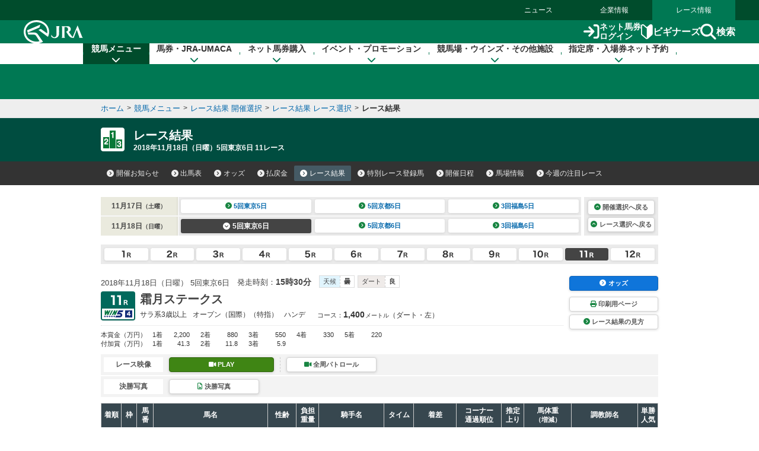

--- FILE ---
content_type: text/html
request_url: https://jra.jp/JRADB/accessS.html?CNAME=pw01sde1005201805061120181118/B1
body_size: 17415
content:
<!doctype html>
<html lang="ja">
  <head>
    <meta charset="Shift_JIS">
    <title>レース結果　JRA</title>
    
    
    <link rel="stylesheet" href="/common_r/css/base_property.css" />
<link rel="stylesheet" href="/common_d/css/reset.css" />
<link rel="stylesheet" href="/JRADB/common_d/css/fonts.css" />
<link rel="stylesheet" href="/JRADB/common_d/css/fontawesome_all.css">
<link rel="stylesheet" href="/JRADB/common_d/css/v4-shims.css">
<link rel="stylesheet" href="/common_d/css/frame_r.css?version=202510" />
<link rel="stylesheet" href="/JRADB/common_d/css/component_d.css?version=202412" />
<link rel="stylesheet" href="/JRADB/common_d/js/jquery.rcrumbs.css" />
<link rel="stylesheet" href="/JRADB/common_d/css/kaisai_info.css?version=2021" />
    <link rel="stylesheet" href="/JRADB/keiba/_css/result.css?version=202406" />
    <script src="/JRADB/js/common2.js"></script>
<script src="/JRADB/common_d/js/jquery-3.5.1.min.js"></script>
<script src="/JRADB/common_d/js/jquery.easing.min.js"></script>
<script src="/JRADB/common_d/js/jquery.cookie.js?version=2021"></script>
<script type="text/javascript" src="//web-cache.stream.ne.jp/web/jra/onetag2020/jstUtil.js" charset="Shift_JIS"></script>
<script src="//web-cache.stream.ne.jp/web/jra/onetag2020/eqOnetag.js"></script>
<script src="/common_r/header/js/header_r.js?version=202500"></script>
<script src="/common_r/footer/js/page_top.js?version=202500"></script>
<script src="/JRADB/common_d/pagetop/js/page_top.js?version=2021"></script>
<script src="/JRADB/common_d/js/anchor_scroll.js?version=2021"></script>
<script src="/JRADB/common_d/js/jquery.rcrumbs.js?version=2021"></script>
<script src="/JRADB/common_d/js/bread_crumbs.js?version=2021"></script>
<script src="/JRADB/common_d/js/jquery.matchHeight.js?version=2021"></script>
<script src="/JRADB/common_d/js/component_d.js?version=2024"></script>
<script src="/JRADB/common_d/js/kaisai_info.js?version=202104"></script>
<script type="module" charset="UTF-8" src="//web-cache.stream.ne.jp/web/jra/onetag2020/js/eqLivePopup.js"></script>
    <script src="/JRADB/keiba/_js/result.js?version=202102"></script>
    <script src="/JRADB/js/seiseki.js?version=202012"></script>
  </head>
  <body data-keiba-related-menu="result">
    <div id="wrapper">

      <div id="navigation_skip"><p><a href="#contents" tabindex="1"><i class="fa fa-chevron-circle-down" aria-hidden="true"></i>本文へ移動する</a></p></div>

<div id="header_bg"></div>

<div id="header" data-current="keiba">
<div class="content">

<div class="global_nav">
<div class="menu_list">
<div><a href="/news/">ニュース</a></div>
<div><a href="/company/">企業情報</a></div>
<div><a href="/">レース情報</a></div>
</div>
</div>

<div class="line main">
<div class="inner">
<h1><a href="/" class="sp_link_check" data-sp-link="https://sp.jra.jp/"><img src="/common_r/header/img/logo_jra.svg" alt="JRA 日本中央競馬会" /></a></h1>

<div class="menu_block">

<div class="submenu">
<div class="login"><a href="https://www.ipat.jra.go.jp/" target="_blank" title="新規ウインドウで開きます" class="sp_link_check" data-sp-link="https://www.ipat.jra.go.jp/sp/"><img src="/common_r/header/img/icon_login.svg" alt="">ネット馬券<br>ログイン</a></div>
<div class="beginner"><a href="/kouza/beginner/"><img src="/common_r/header/img/icon_beginner.svg" alt="">ビギナーズ</a></div>
<div class="search"><a href="#"  class="modal_open" role="button" tabindex="0" aria-label="検索ウィンドウを開く"><img src="/common_r/header/img/icon_search.svg" alt="">検索</a></div>

</div>

<div class="menu">
<div class="btn">
<a href="#" class="">

<span class="icon" aria-hidden="true">
<span class="bar"><span aria-hidden="true"></span><span aria-hidden="true"></span><span aria-hidden="true"></span></span>
</span>
<span class="txt"><span class="cap menu">メニュー</span><span class="cap close">閉じる</span></span>

</a>
</div>
</div>

</div><!-- /[.menu_block] -->

</div>
</div>

<div class="line" id="mega_menu">
<div class="inner">

<div class="primary_link_list">
<ul>
<li><a href="//www.jra.go.jp/faq/"><span class="icon"><i class="fa-solid fa-chevron-right" aria-hidden="true"></i></span><span class="txt">お問い合わせ/FAQ</span></a></li>
<li><a href="//qrcode.jra.go.jp/" target="_blank" title="新規ウインドウで開きます"><span class="icon"><i class="fa-solid fa-arrow-up-right-from-square" aria-hidden="true"></i></span><span class="txt">スマッピー</span></a></li>
<li><a href="https://www.ipat.jra.go.jp/sp/umaca/" target="_blank" title="新規ウインドウで開きます"><span class="icon"><i class="fa-solid fa-arrow-up-right-from-square" aria-hidden="true"></i></span><span class="txt">UMACAスマート</span></a></li>
</ul>
</div>

<ul>
<li id="gnav_keiba">
<div class="menu_unit">

<a href="/keiba/" class="category_home_link">競馬メニュー<i class="fa-solid fa-chevron-down"></i></a>
<div class="category_open_link">競馬メニュー<i class="fa-solid fa-chevron-down"></i></div>

<div class="submenu">

<div class="sub_head">
<a href="/keiba/"><i class="fa-solid fa-chevron-right" aria-hidden="true"></i>競馬メニュー トップ</a>
<div class="close"><a href="#" title="メニューを閉じる"><span class="sr-only">メニューを閉じる</span><i class="fa-solid fa-xmark" aria-hidden="true"></i></a></div>
</div>

<div class="menu_wrap col4">

<div class="col_wrap">
<div class="group_unit">
<p class="category"><span class="icon"><img src="/common_r/header/img/icon_submenu_category1_1.png" alt="" /></span><span class="txt">今週の開催情報</span></p>

<ul class="col2">
<li><a href="#" onClick="doAction('/JRADB/accessI.html','pw01ide01/4F');return false;"><span class="icon"><i class="fa-solid fa-chevron-right" aria-hidden="true"></i></span><span class="txt">開催お知らせ</span></a></li>
<li><a href="#" onClick="doAction('/JRADB/accessD.html','pw01dli00/F3');return false;"><span class="icon"><i class="fa-solid fa-chevron-right" aria-hidden="true"></i></span><span class="txt">出馬表</span></a></li>
<li><a href="#" onClick="doAction('/JRADB/accessO.html','pw15oli00/6D');return false;"><span class="icon"><i class="fa-solid fa-chevron-right" aria-hidden="true"></i></span><span class="txt">オッズ</span></a></li>
<li><a href="#" onClick="doAction('/JRADB/accessS.html','pw01sli00/AF');return false;"><span class="icon"><i class="fa-solid fa-chevron-right" aria-hidden="true"></i></span><span class="txt">レース結果</span></a></li>
<li><a href="/keiba/calendar/"><span class="icon"><i class="fa-solid fa-chevron-right" aria-hidden="true"></i></span><span class="txt">開催日程</span></a></li>
<li><a href="#" onClick="doAction('/JRADB/accessH.html','pw01hli00/03');return false;"><span class="icon"><i class="fa-solid fa-chevron-right" aria-hidden="true"></i></span><span class="txt">払戻金</span></a></li>
<li><a href="#" onClick="doAction('/JRADB/accessT.html','pw03trl00/29');return false;"><span class="icon"><i class="fa-solid fa-chevron-right" aria-hidden="true"></i></span><span class="txt">特別レース登録馬</span></a></li>
<li><a href="#" onClick="doAction('/JRADB/accessR.html','pw02uliD19999');return false"><span class="icon"><i class="fa-solid fa-chevron-right" aria-hidden="true"></i></span><span class="txt">競走馬検索</span></a></li>
<li><a href="/keiba/baba/"><span class="icon"><i class="fa-solid fa-chevron-right" aria-hidden="true"></i></span><span class="txt">馬場情報</span></a></li>
<li><a href="/keiba/thisweek/"><span class="icon"><i class="fa-solid fa-chevron-right" aria-hidden="true"></i></span><span class="txt">今週の注目レース</span></a></li>
<li><a href="/datafile/kiroku/"><span class="icon"><i class="fa-solid fa-chevron-right" aria-hidden="true"></i></span><span class="txt">達成間近な記録</span></a></li>
</ul>
</div>
</div>

<div class="col_wrap">
<div class="group_unit">
<p class="category"><span class="icon"><img src="/common_r/header/img/icon_submenu_category1_2.png" alt="" /></span><span class="txt">データファイル</span></p>

<ul class="col2">
<li><a href="/keiba/tokubetsu/"><span class="icon"><i class="fa-solid fa-chevron-right" aria-hidden="true"></i></span><span class="txt">G&#8544;レース出走馬決定順</span></a></li>
<li><a href="/datafile/seiseki/"><span class="icon"><i class="fa-solid fa-chevron-right" aria-hidden="true"></i></span><span class="txt">レース成績データ</span></a></li>
<li><a href="/datafile/tokubetsu/"><span class="icon"><i class="fa-solid fa-chevron-right" aria-hidden="true"></i></span><span class="txt">特別レース名解説</span></a></li>
<li><a href="/datafile/meikan/"><span class="icon"><i class="fa-solid fa-chevron-right" aria-hidden="true"></i></span><span class="txt">騎手・調教師データ</span></a></li>
<li><a href="/datafile/leading/"><span class="icon"><i class="fa-solid fa-chevron-right" aria-hidden="true"></i></span><span class="txt">リーディング情報</span></a></li>
<li><a href="/datafile/ranking/"><span class="icon"><i class="fa-solid fa-chevron-right" aria-hidden="true"></i></span><span class="txt">レーティング</span></a></li>
<li><a href="#" onclick="doAction('/JRADB/accessW.html','pr13rli00/8E');return false"><span class="icon"><i class="fa-solid fa-chevron-right" aria-hidden="true"></i></span><span class="txt">レコードタイム表</span></a></li>
<li><a href="/datafile/resist/"><span class="icon"><i class="fa-solid fa-chevron-right" aria-hidden="true"></i></span><span class="txt">競走馬登録馬名簿・馬名意味</span></a></li>
<li><a href="#" onClick="doAction('/JRADB/accessV.html','pv156liH1/98');return false"><span class="icon"><i class="fa-solid fa-chevron-right" aria-hidden="true"></i></span><span class="txt">競走馬登録・抹消一覧</span></a></li>
<li><a href="/keiba/5dai/"><span class="icon"><i class="fa-solid fa-chevron-right" aria-hidden="true"></i></span><span class="txt">5大登録</span></a></li>
<li><a href="/keiba/rpdf/"><span class="icon"><i class="fa-solid fa-chevron-right" aria-hidden="true"></i></span><span class="txt">開催場別出馬表</span></a></li>
</ul>
</div>
</div>

<div class="col_wrap">
<div class="group_unit">
<p class="category"><span class="icon"><img src="/common_r/header/img/icon_submenu_category1_3.png" alt="" /></span><span class="txt">競馬のルール</span></p>

<ul>
<li><a href="/keiba/program/"><span class="icon"><i class="fa-solid fa-chevron-right" aria-hidden="true"></i></span><span class="txt">競馬番組</span></a></li>
<li><a href="/judge/"><span class="icon"><i class="fa-solid fa-chevron-right" aria-hidden="true"></i></span><span class="txt">降着・失格のルール</span></a></li>
<li><a href="/keiba/rules/"><span class="icon"><i class="fa-solid fa-chevron-right" aria-hidden="true"></i></span><span class="txt">競馬のルール</span></a></li>
</ul>
</div>

<div class="group_unit">
<p class="category"><span class="icon"><img src="/common_r/header/img/icon_submenu_category1_4.png" alt="" /></span><span class="txt">海外競馬・地方競馬</span></p>

<ul>
<li><a href="/keiba/overseas/"><span class="icon"><i class="fa-solid fa-chevron-right" aria-hidden="true"></i></span><span class="txt">海外競馬発売</span></a></li>
<li><a href="/news/kaigai/"><span class="icon"><i class="fa-solid fa-chevron-right" aria-hidden="true"></i></span><span class="txt">JRAの国際競走</span></a></li>
<li><a href="/link/nar.html"><span class="icon"><i class="fa-solid fa-chevron-right" aria-hidden="true"></i></span><span class="txt">地方競馬の情報・関連リンク</span></a></li>
</ul>
</div>
</div>
<div class="col_wrap">

<div class="group_unit">
<p class="category"><span class="icon"><img src="/common_r/header/img/icon_submenu_category1_5.png" alt="" /></span><span class="txt">競馬にかかわる人々</span></p>

<ul>
<li><a href="/owner/"><span class="icon"><i class="fa-solid fa-chevron-right" aria-hidden="true"></i></span><span class="txt">馬主情報</span></a></li>
<li><a href="/school/jockey/"><span class="icon"><i class="fa-solid fa-chevron-right" aria-hidden="true"></i></span><span class="txt">騎手になるには</span></a></li>
<li><a href="/school/stable/work/"><span class="icon"><i class="fa-solid fa-chevron-right" aria-hidden="true"></i></span><span class="txt">厩舎スタッフになるには</span></a></li>
</ul>


</div>

<div class="group_unit">
<p class="category"><span class="icon"><img src="/common_r/header/img/icon_submenu_category1_7.png" alt="" /></span><span class="txt">競馬中継・ライブ配信</span></p>

<ul>
<li><a href="/tvradio/"><span class="icon"><i class="fa-solid fa-chevron-right" aria-hidden="true"></i></span><span class="txt">競馬中継・ライブ配信</span></a></li>
</ul>
</div>
</div>
</div>

</div>
</div>
</li>

<li id="gnav_cash">
<div class="menu_unit">
<a href="/kouza/" class="category_home_link">馬券・JRA-UMACA<i class="fa-solid fa-chevron-down"></i></a>
<div class="category_open_link">馬券・JRA-UMACA<i class="fa-solid fa-chevron-down"></i></div>
<div class="submenu">

<div class="sub_head">
<a href="/kouza/"><i class="fa-solid fa-chevron-right" aria-hidden="true"></i>馬券・JRA-UMACA トップ</a>
<div class="close"><a href="#" title="メニューを閉じる"><span class="sr-only">メニューを閉じる</span><i class="fa-solid fa-xmark" aria-hidden="true"></i></a></div>
</div>

<div class="menu_wrap col4">

<div class="col_wrap">
<div class="group_unit">
<p class="category"><span class="icon"><img src="/common_r/header/img/icon_submenu_category2_1.png" alt="" /></span><span class="txt">発売・払戻</span></p>

<ul>
<li><a href="/kouza/yoko/"><span class="icon"><i class="fa-solid fa-chevron-right" aria-hidden="true"></i></span><span class="txt">発売レース一覧</span></a></li>
<li><a href="/kouza/win5/info/racelist.html"><span class="icon"><i class="fa-solid fa-chevron-right" aria-hidden="true"></i></span><span class="txt">WIN5対象レース</span></a></li>
<li><a href="/kouza/haraimodoshi/"><span class="icon"><i class="fa-solid fa-chevron-right" aria-hidden="true"></i></span><span class="txt">払戻カレンダー</span></a></li>
</ul>
</div>

<div class="group_unit">
<p class="category"><span class="icon"><img src="/common_r/header/img/icon_submenu_category2_2.png" alt="" /></span><span class="txt">UMACA</span></p>

<ul class="col2">
<li><a href="/kouza/umaca/"><span class="icon"><i class="fa-solid fa-chevron-right" aria-hidden="true"></i></span><span class="txt">UMACAとは</span></a></li>
<li><a href="/kouza/umaca/issue/"><span class="icon"><i class="fa-solid fa-chevron-right" aria-hidden="true"></i></span><span class="txt">UMACA会員登録方法</span></a></li>
<li><a href="/kouza/umaca/howto/"><span class="icon"><i class="fa-solid fa-chevron-right" aria-hidden="true"></i></span><span class="txt">UMACAご利用方法</span></a></li>
<li><a href="/kouza/umaca/smart/"><span class="icon"><i class="fa-solid fa-chevron-right" aria-hidden="true"></i></span><span class="txt">UMACAスマート</span></a></li>
<li><a href="/kouza/umaca/point/"><span class="icon"><i class="fa-solid fa-chevron-right" aria-hidden="true"></i></span><span class="txt">UMACAポイント</span></a></li>
<li><a href="/kouza/umaca/bonus/"><span class="icon"><i class="fa-solid fa-chevron-right" aria-hidden="true"></i></span><span class="txt">UMACAボーナスポイント</span></a></li>
<li><a href="https://umaportsp.jra.jp" target="_blank" title="新規ウインドウで開きます"><span class="icon"><i class="fa-solid fa-arrow-up-right-from-square" aria-hidden="true"></i></span><span class="txt">UMACAマイページ</span></a></li>
<li><a href="/kouza/umaca/umaport/"><span class="icon"><i class="fa-solid fa-chevron-right" aria-hidden="true"></i></span><span class="txt">UMAポート</span></a></li>
</ul>
</div>
</div>

<div class="col_wrap">
<div class="group_unit">
<p class="category"><span class="icon"><img src="/common_r/header/img/icon_submenu_category2_3.png" alt="" /></span><span class="txt">スマッピー</span></p>

<ul>
<li><a href="/kouza/qrbet/"><span class="icon"><i class="fa-solid fa-chevron-right" aria-hidden="true"></i></span><span class="txt">スマッピーとは</span></a></li>
<li><a href="//qrcode.jra.go.jp/" target="_blank" title="新規ウインドウで開きます"><span class="icon"><i class="fa-solid fa-arrow-up-right-from-square" aria-hidden="true"></i></span><span class="txt">スマッピー用QR作成サイト</span></a></li>
</ul>
</div>

<div class="group_unit">
<p class="category"><span class="icon"><img src="/common_r/header/img/icon_submenu_category2_4.png" alt="" /></span><span class="txt">JRAプレミアム・プラス10</span></p>

<ul>
<li><a href="/kouza/ultrapremium/"><span class="icon"><i class="fa-solid fa-chevron-right" aria-hidden="true"></i></span><span class="txt">JRAウルトラプレミアム</span></a></li>

<li><a href="/kouza/premium/"><span class="icon"><i class="fa-solid fa-chevron-right" aria-hidden="true"></i></span><span class="txt">JRAプレミアム</span></a></li>
<li><a href="/kouza/superpremium/"><span class="icon"><i class="fa-solid fa-chevron-right" aria-hidden="true"></i></span><span class="txt">JRAスーパープレミアム</span></a></li>
<li><a href="/kouza/plus10/"><span class="icon"><i class="fa-solid fa-chevron-right" aria-hidden="true"></i></span><span class="txt">JRAプラス10</span></a></li>
</ul>
</div>

<div class="group_unit">
<p class="category"><span class="icon"><img src="/common_r/header/img/icon_submenu_category_win5.png" alt="" /></span><span class="txt">WIN5</span></p>

<ul>
<li><a href="/kouza/win5/"><span class="icon"><i class="fa-solid fa-chevron-right" aria-hidden="true"></i></span><span class="txt">WIN5とは</span></a></li>
<li><a href="/kouza/win5/basic/"><span class="icon"><i class="fa-solid fa-chevron-right" aria-hidden="true"></i></span><span class="txt">WIN5を知ろう</span></a></li>
<li><a href="/kouza/win5/buy/"><span class="icon"><i class="fa-solid fa-chevron-right" aria-hidden="true"></i></span><span class="txt">WIN5の買い方は3通り</span></a></li>
<li><a href="/kouza/win5/member/"><span class="icon"><i class="fa-solid fa-chevron-right" aria-hidden="true"></i></span><span class="txt">購入するには？</span></a></li>
</ul>
</div>

</div>

<div class="col_wrap">
<div class="group_unit">
<p class="category"><span class="icon"><img src="/common_r/header/img/icon_submenu_category3_1.png" alt="" /></span><span class="txt">はじめての方へ</span></p>

<div class="category_top">
<a href="/kouza/beginner/"><span class="icon"><i class="fa-solid fa-chevron-right" aria-hidden="true"></i></span><span class="txt">ビギナーズ</span></a>
</div>

<ul class="col2">
<li><a href="/kouza/beginner/baken/"><span class="icon"><i class="fa-solid fa-chevron-right" aria-hidden="true"></i></span><span class="txt">馬券の種類</span></a></li>
<li><a href="/kouza/beginner/mark/"><span class="icon"><i class="fa-solid fa-chevron-right" aria-hidden="true"></i></span><span class="txt">マークカード</span></a></li>
<li><a href="/kouza/beginner/buy/"><span class="icon"><i class="fa-solid fa-chevron-right" aria-hidden="true"></i></span><span class="txt">馬券の購入（現金）</span></a></li>
<li><a href="/kouza/beginner/cashless/"><span class="icon"><i class="fa-solid fa-chevron-right" aria-hidden="true"></i></span><span class="txt">馬券の購入（UMACA）</span></a></li>
<li><a href="/kouza/useful/mark_form_tensu/"><span class="icon"><i class="fa-solid fa-chevron-right" aria-hidden="true"></i></span><span class="txt">フォーメーション組合せ数計算</span></a></li>
<li><a href="/kouza/yougo/"><span class="icon"><i class="fa-solid fa-chevron-right" aria-hidden="true"></i></span><span class="txt">競馬用語辞典</span></a></li>
<li><a href="/kouza/useful/hayamihyo/"><span class="icon"><i class="fa-solid fa-chevron-right" aria-hidden="true"></i></span><span class="txt">マークカード点数早見表</span></a></li>
<li><a href="#" onclick="doAction('/JRADB/accessX.html','pr12rnk00/01');return false"><span class="icon"><i class="fa-solid fa-chevron-right" aria-hidden="true"></i></span><span class="txt">払戻金ランキング</span></a></li>
<li><a href="/kouza/thoroughbred/"><span class="icon"><i class="fa-solid fa-chevron-right" aria-hidden="true"></i></span><span class="txt">サラブレッド講座</span></a></li>
<li><a href="/kouza/beginner/seminar/"><span class="icon"><i class="fa-solid fa-chevron-right" aria-hidden="true"></i></span><span class="txt">ビギナーズセミナー</span></a></li>
</ul>
</div>
</div>

<div class="col_wrap">
<div class="group_unit">
<p class="category"><span class="icon"><img src="/common_r/header/img/icon_submenu_category2_6.png" alt="" /></span><span class="txt">馬券のルール</span></p>

<ul>
<li><a href="/kouza/baken/index.html#cat_sell"><span class="icon"><i class="fa-solid fa-chevron-right" aria-hidden="true"></i></span><span class="txt">発売</span></a></li>
<li><a href="/kouza/baken/index.html#cat_harai"><span class="icon"><i class="fa-solid fa-chevron-right" aria-hidden="true"></i></span><span class="txt">払戻</span></a></li>
<li><a href="/kouza/baken/index.html#cat_return"><span class="icon"><i class="fa-solid fa-chevron-right" aria-hidden="true"></i></span><span class="txt">返還</span></a></li>
<li><a href="/kouza/baken/index.html#cat_calc"><span class="icon"><i class="fa-solid fa-chevron-right" aria-hidden="true"></i></span><span class="txt">払戻金の計算方法</span></a></li>
<li><a href="/kouza/baken/index.html#cat_info"><span class="icon"><i class="fa-solid fa-chevron-right" aria-hidden="true"></i></span><span class="txt">JRAからのお願い</span></a></li>
</ul>
</div>
</div>

</div>
</div>

</div>
</li>

<li id="gnav_dento">
<div class="menu_unit">
<a href="/dento.html" class="category_home_link">ネット馬券購入<i class="fa-solid fa-chevron-down"></i></a>
<div class="category_open_link">ネット馬券購入<i class="fa-solid fa-chevron-down"></i></div>

<div class="submenu">

<div class="sub_head">
<a href="/dento.html"><i class="fa-solid fa-chevron-right" aria-hidden="true"></i>ネット馬券購入 トップ</a>
<div class="close"><a href="#" title="メニューを閉じる"><span class="sr-only">メニューを閉じる</span><i class="fa-solid fa-xmark" aria-hidden="true"></i></a></div>
</div>

<div class="menu_wrap col3 row1">


<div class="group_unit">
<div class="login_unit">

<div class="btn_list">
<div class="unit soku">
<a href="https://www.ipat.jra.go.jp/" target="_blank" title="新規ウインドウで開きます" class="sp_link_check" data-sp-link="https://www.ipat.jra.go.jp/sp/">
<div class="logo"><img src="/common_r/header/img/logo_login_soku.svg" alt="即PAT A-PAT"></div>
<div class="btn_wrap"><div class="btn-round"><i class="fa-solid fa-arrow-right-to-bracket"></i>ログイン</div></div>
</a>
</div>

<div class="unit direct">
<a href="https://www.direct.jra.go.jp/" target="_blank" title="新規ウインドウで開きます">
<div class="logo"><img src="/common_r/header/img/logo_login_direct.svg" alt="JRAダイレクト"></div>
<div class="btn_wrap"><div class="btn-round"><i class="fa-solid fa-arrow-right-to-bracket"></i>ログイン</div></div>
</a>
</div>
<div class="unit nar">
<a href="https://n.ipat.jra.go.jp/" target="_blank" title="新規ウインドウで開きます" class="sp_link_check" data-sp-link="https://n.ipat.jra.go.jp/sp/">
<div class="logo"><img src="/common_r/header/img/logo_login_nar.svg" alt="地方競馬"></div>
<div class="btn_wrap"><div class="btn-round"><i class="fa-solid fa-arrow-right-to-bracket"></i>ログイン</div></div>
</a>
</div>
</div>

<ul class="link_list_mm">
<li><a href="/faq/id/"><span class="icon"><i class="fa-solid fa-chevron-right" aria-hidden="true"></i></span><span class="txt">加入者番号等がご不明な方</span></a></li>
<li><a href="/dento/soku/about.html"><span class="icon"><i class="fa-solid fa-chevron-right" aria-hidden="true"></i></span><span class="txt">新規会員登録</span></a></li>
</ul>

<div class="related_links">

<div><a href="https://www.nvinq.jra.go.jp/jra/servlet/JRAVotereference" class="sp_link_check btn_radius" target="_blank" title="新規ウインドウで開きます" data-sp-link="https://www.nvinq.jra.go.jp/jrasp/JRASMPVotereference"><img src="/common_r/header/img/icon_history.svg" alt="">ネット購入履歴<span class="icon"><i class="fa-solid fa-arrow-up-right-from-square" aria-hidden="true"></i></span></a></div>

<div><a href="https://www.clubjranet.jra.go.jp/clubjranet_pc/" class="sp_link_check btn_radius" target="_blank" title="新規ウインドウで開きます" data-sp-link="https://m.clubjranet.jra.go.jp/clubjranet_mo/sp/"><img src="/common_r/header/img/icon_club_jra.svg" alt="">Club JRA-Net<span class="icon"><i class="fa-solid fa-arrow-up-right-from-square" aria-hidden="true"></i></span></a></div>

</div>

</div>

</div>


<div class="col_wrap">
<div class="group_unit">
<p class="category"><span class="icon"><img src="/common_r/header/img/icon_submenu_category_dento1.svg" alt="" /></span><span class="txt"><a href="/dento/soku/about.html">新規会員登録</a></span></p>

<!-- <ul>
<li><a href="/dento/soku/about.html"><span class="icon"><i class="fa-solid fa-chevron-right" aria-hidden="true"></i></span><span class="txt">即PAT（ソクパット）とは？</span></a></li>
</ul> -->

</div>

<div class="group_unit">
<p class="category"><span class="icon"><img src="/common_r/header/img/icon_submenu_category_dento2.svg" alt="" /></span><span class="txt">ご利用案内</span></p>

<ul>
<li><a href="/dento/soku.html"><span class="icon"><i class="fa-solid fa-chevron-right" aria-hidden="true"></i></span><span class="txt">即PAT</span></a></li>
<li><a href="/dento/a.html"><span class="icon"><i class="fa-solid fa-chevron-right" aria-hidden="true"></i></span><span class="txt">A-PAT</span></a></li>
<li><a href="/dento/direct.html"><span class="icon"><i class="fa-solid fa-chevron-right" aria-hidden="true"></i></span><span class="txt">JRAダイレクト</span></a></li>
<li><a href="/dento/ars/instructions.html"><span class="icon"><i class="fa-solid fa-chevron-right" aria-hidden="true"></i></span><span class="txt">担保ARS</span></a></li>
</ul>

</div>
</div>

<div class="col_wrap">
<div class="group_unit">
<p class="category"><span class="icon"><img src="/common_r/header/img/icon_submenu_category_dento4.svg" alt="" /></span><span class="txt">キャンペーン</span></p>

<ul>
<li><a href="/dento/campaign.html"><span class="icon"><i class="fa-solid fa-chevron-right" aria-hidden="true"></i></span><span class="txt">キャンペーン一覧</span></a></li>
</ul>

</div>
</div>

</div>
</div>

</div>
</li>

<li id="gnav_event">
<div class="menu_unit">
<a href="/event/" class="category_home_link">イベント・プロモーション<i class="fa-solid fa-chevron-down"></i></a>
<div class="category_open_link">イベント・プロモーション<i class="fa-solid fa-chevron-down"></i></div>

<div class="submenu">

<div class="sub_head">
<a href="/event/"><i class="fa-solid fa-chevron-right" aria-hidden="true"></i>イベント・プロモーション トップ</a>
<div class="close"><a href="#" title="メニューを閉じる"><span class="sr-only">メニューを閉じる</span><i class="fa-solid fa-xmark" aria-hidden="true"></i></a></div>
</div>


<div class="menu_wrap col3 row1">

<div class="col_wrap">  
<div class="group_unit">
<p class="category"><span class="icon"><img src="/common_r/header/img/icon_submenu_category4_2.png" alt="" /></span><span class="txt">イベント</span></p>

<ul class="col2">
<li><a href="https://jra-fun.jp/event/list/" target="_blank" title="新規ウインドウで開きます（外部サイトに接続）"><span class="icon"><i class="fa-solid fa-arrow-up-right-from-square" aria-hidden="true"></i></span><span class="txt">競馬場</span></a></li>
<li><a href="/event/index2.html"><span class="icon"><i class="fa-solid fa-chevron-right" aria-hidden="true"></i></span><span class="txt">ウインズ</span></a></li>
<li><a href="/event/index3.html"><span class="icon"><i class="fa-solid fa-chevron-right" aria-hidden="true"></i></span><span class="txt">パークウインズ</span></a></li>
<li><a href="/event/index7.html"><span class="icon"><i class="fa-solid fa-chevron-right" aria-hidden="true"></i></span><span class="txt">ネット投票</span></a></li>
<li><a href="/event/index4.html"><span class="icon"><i class="fa-solid fa-chevron-right" aria-hidden="true"></i></span><span class="txt">馬とのふれあい</span></a></li>
<li><a href="/event/index5.html"><span class="icon"><i class="fa-solid fa-chevron-right" aria-hidden="true"></i></span><span class="txt">公開調教</span></a></li>
<li><a href="/event/index6.html"><span class="icon"><i class="fa-solid fa-chevron-right" aria-hidden="true"></i></span><span class="txt">その他</span></a></li>
</ul>
</div>
</div>

<div class="col_wrap">  
<div class="group_unit">
<p class="category"><span class="icon"><img src="/common_r/header/img/icon_submenu_category4_1.png" alt="" /></span><span class="txt">プロモーション</span></p>

<ul class="col2">
<li><a href="https://jra-fun.jp/" target="_blank" title="新規ウインドウで開きます（外部サイトに接続）"><span class="icon"><i class="fa-solid fa-arrow-up-right-from-square" aria-hidden="true"></i></span><span class="txt">JRA FUN</span></a></li>
<li><a href="https://jra-fun.jp/hellospecialtimes/" target="_blank" title="新規ウインドウで開きます（外部サイトに接続）"><span class="icon"><i class="fa-solid fa-arrow-up-right-from-square" aria-hidden="true"></i></span><span class="txt">Hello, Special Times.</span></a></li>
<li><a href="https://umajo.jra.jp" target="_blank" title="新規ウインドウで開きます（外部サイトに接続）"><span class="icon"><i class="fa-solid fa-arrow-up-right-from-square" aria-hidden="true"></i></span><span class="txt">UMAJO</span></a></li>
<li><a href="https://jra-fun.jp/welcome-chance/" target="_blank" title="新規ウインドウで開きます"><span class="icon"><i class="fa-solid fa-arrow-up-right-from-square" aria-hidden="true"></i></span><span class="txt">Welcomeチャンス！</span></a></li>
<li><a href="https://turfy.jp/" target="_blank" title="新規ウインドウで開きます（外部サイトに接続）"><span class="icon"><i class="fa-solid fa-arrow-up-right-from-square" aria-hidden="true"></i></span><span class="txt">TURFY LAND</span></a></li>
</ul>
</div>
</div>

<div class="col_wrap">  
<div class="group_unit">
<p class="category"><span class="icon"><img src="/common_r/header/img/icon_submenu_category4_3.png" alt="" /></span><span class="txt">競馬ギャラリー</span></p>

<ul class="col2">
<li><a href="/gallery/ads/"><span class="icon"><i class="fa-solid fa-chevron-right" aria-hidden="true"></i></span><span class="txt">年間CM</span></a></li>
<li><a href="/gallery/ads/other.html"><span class="icon"><i class="fa-solid fa-chevron-right" aria-hidden="true"></i></span><span class="txt">JRAポスター</span></a></li>
<li><a href="/gallery/ads/sonota.html"><span class="icon"><i class="fa-solid fa-chevron-right" aria-hidden="true"></i></span><span class="txt">その他</span></a></li>

<li><a href="/gallery/jrasho/"><span class="icon"><i class="fa-solid fa-chevron-right" aria-hidden="true"></i></span><span class="txt">JRA賞</span></a></li>
<li><a href="/gallery/dendo/"><span class="icon"><i class="fa-solid fa-chevron-right" aria-hidden="true"></i></span><span class="txt">競馬の殿堂</span></a></li>
<li><a href="/gallery/3minmeiba/"><span class="icon"><i class="fa-solid fa-chevron-right" aria-hidden="true"></i></span><span class="txt">3分でわかった気になる名馬</span></a></li>

<li><a href="/gallery/update/"><span class="icon"><i class="fa-solid fa-chevron-right" aria-hidden="true"></i></span><span class="txt">アップデートムービー</span></a></li>
<li><a href="/gallery/column/"><span class="icon"><i class="fa-solid fa-chevron-right" aria-hidden="true"></i></span><span class="txt">競馬コラム</span></a></li>
<li><a href="/gallery/digital_contents/"><span class="icon"><i class="fa-solid fa-chevron-right" aria-hidden="true"></i></span><span class="txt">壁紙カレンダー</span></a></li>
<li><a href="/gallery/digital_contents/digital_book/"><span class="icon"><i class="fa-solid fa-chevron-right" aria-hidden="true"></i></span><span class="txt">デジタルブック</span></a></li>

<li><a href="/gallery/blog/"><span class="icon"><i class="fa-solid fa-chevron-right" aria-hidden="true"></i></span><span class="txt">ブログ</span></a></li>

<li><a href="/link/eizo.html"><span class="icon"><i class="fa-solid fa-chevron-right" aria-hidden="true"></i></span><span class="txt">映像サービス・グッズ販売など</span></a></li>

</ul>
</div>
</div>


</div>
</div>
</div>
</li>

<li id="gnav_facilities">
<div class="menu_unit">
<a href="/facilities/" class="category_home_link">競馬場・ウインズ・その他施設<i class="fa-solid fa-chevron-down"></i></a>
<div class="category_open_link">競馬場・ウインズ・その他施設<i class="fa-solid fa-chevron-down"></i></div>

<div class="submenu">

<div class="sub_head">
<a href="/facilities/"><i class="fa-solid fa-chevron-right" aria-hidden="true"></i>競馬場・ウインズ・その他施設 トップ</a>
<div class="close"><a href="#" title="メニューを閉じる"><span class="sr-only">メニューを閉じる</span><i class="fa-solid fa-xmark" aria-hidden="true"></i></a></div>
</div>

<div class="menu_wrap col4">

<div class="col_wrap">
<div class="group_unit">
<p class="category"><span class="icon"><img src="/common_r/header/img/icon_submenu_category5_6.png" alt="" /></span><span class="txt">インフォメーション</span></p>

<ul>
<li><a href="/facilities/wifi/"><span class="icon"><i class="fa-solid fa-chevron-right" aria-hidden="true"></i></span><span class="txt">Wi-Fi（無線LAN）</span></a></li>
<li><a href="/facilities/informations/"><span class="icon"><i class="fa-solid fa-chevron-right" aria-hidden="true"></i></span><span class="txt">JRAからのお願い・ご注意</span></a></li>
</ul>
</div>

</div>

<div class="col_wrap">
<div class="group_unit">
<p class="category"><span class="icon"><img src="/common_r/header/img/icon_submenu_category5_2.png" alt="" /></span><span class="txt">競馬場</span></p>

<div class="category_top">
<a href="/facilities/"><span class="icon"><i class="fa-solid fa-chevron-right" aria-hidden="true"></i></span><span class="txt">競馬場トップ</span></a>
</div>

<ul class="col3">
<li><a href="/facilities/race/sapporo/"><span class="icon"><i class="fa-solid fa-chevron-right" aria-hidden="true"></i></span><span class="txt">札幌競馬場</span></a></li>
<li><a href="/facilities/race/hakodate/"><span class="icon"><i class="fa-solid fa-chevron-right" aria-hidden="true"></i></span><span class="txt">函館競馬場</span></a></li>
<li><a href="/facilities/race/fukushima/"><span class="icon"><i class="fa-solid fa-chevron-right" aria-hidden="true"></i></span><span class="txt">福島競馬場</span></a></li>
<li><a href="/facilities/race/niigata/"><span class="icon"><i class="fa-solid fa-chevron-right" aria-hidden="true"></i></span><span class="txt">新潟競馬場</span></a></li>
<li><a href="/facilities/race/tokyo/"><span class="icon"><i class="fa-solid fa-chevron-right" aria-hidden="true"></i></span><span class="txt">東京競馬場</span></a></li>
<li><a href="/facilities/race/nakayama/"><span class="icon"><i class="fa-solid fa-chevron-right" aria-hidden="true"></i></span><span class="txt">中山競馬場</span></a></li>
<li><a href="/facilities/race/chukyo/"><span class="icon"><i class="fa-solid fa-chevron-right" aria-hidden="true"></i></span><span class="txt">中京競馬場</span></a></li>
<li><a href="/facilities/race/kyoto/"><span class="icon"><i class="fa-solid fa-chevron-right" aria-hidden="true"></i></span><span class="txt">京都競馬場</span></a></li>
<li><a href="/facilities/race/hanshin/"><span class="icon"><i class="fa-solid fa-chevron-right" aria-hidden="true"></i></span><span class="txt">阪神競馬場</span></a></li>
<li><a href="/facilities/race/kokura/"><span class="icon"><i class="fa-solid fa-chevron-right" aria-hidden="true"></i></span><span class="txt">小倉競馬場</span></a></li>
</ul>
</div>
</div>

<div class="col_wrap">
<div class="group_unit">

<p class="category"><span class="icon"><img src="/common_r/header/img/icon_submenu_category5_3.png" alt="" /></span><span class="txt">ウインズ・エクセル</span></p>

<div class="category_top">
<a href="/facilities/wins.html"><span class="icon"><i class="fa-solid fa-chevron-right" aria-hidden="true"></i></span><span class="txt">ウインズ・エクセルトップ</span></a>
</div>

<ul class="col2">
<li><a href="/facilities/wins.html#area1"><span class="icon"><i class="fa-solid fa-chevron-right" aria-hidden="true"></i></span><span class="txt">北海道・東北地区</span></a></li>
<li><a href="/facilities/wins.html#area2"><span class="icon"><i class="fa-solid fa-chevron-right" aria-hidden="true"></i></span><span class="txt">関東・甲信越地区</span></a></li>
<li><a href="/facilities/wins.html#area3"><span class="icon"><i class="fa-solid fa-chevron-right" aria-hidden="true"></i></span><span class="txt">中部・関西地区</span></a></li>
<li><a href="/facilities/wins.html#area4"><span class="icon"><i class="fa-solid fa-chevron-right" aria-hidden="true"></i></span><span class="txt">中国・四国・九州地区</span></a></li>
</ul>
</div>

<div class="group_unit">

<p class="category"><span class="icon"><img src="/common_r/header/img/icon_submenu_category5_4.png" alt="" /></span><span class="txt">J-PLACE</span></p>

<div class="category_top">
<a href="/facilities/j-place.html"><span class="icon"><i class="fa-solid fa-chevron-right" aria-hidden="true"></i></span><span class="txt">J-PLACEトップ</span></a>
</div>

<ul class="col2">
<li><a href="/facilities/j-place/area1/"><span class="icon"><i class="fa-solid fa-chevron-right" aria-hidden="true"></i></span><span class="txt">北海道・東北地区</span></a></li>
<li><a href="/facilities/j-place/area2/"><span class="icon"><i class="fa-solid fa-chevron-right" aria-hidden="true"></i></span><span class="txt">関東・甲信越地区</span></a></li>
<li><a href="/facilities/j-place/area3/"><span class="icon"><i class="fa-solid fa-chevron-right" aria-hidden="true"></i></span><span class="txt">中部・関西地区</span></a></li>
<li><a href="/facilities/j-place/area4/"><span class="icon"><i class="fa-solid fa-chevron-right" aria-hidden="true"></i></span><span class="txt">中国・四国・九州地区</span></a></li>
</ul>
</div>
</div>

<div class="col_wrap">
<div class="group_unit">

<p class="category"><span class="icon"><img src="/common_r/header/img/icon_submenu_category5_5.png" alt="" /></span><span class="txt">その他施設</span></p>

<div class="category_top">
<a href="/facilities/facility.html"><span class="icon"><i class="fa-solid fa-chevron-right" aria-hidden="true"></i></span><span class="txt">その他施設トップ</span></a>
</div>

<ul class="col2">
<li><a href="/facilities/tc/miho/"><span class="icon"><i class="fa-solid fa-chevron-right" aria-hidden="true"></i></span><span class="txt">美浦トレーニング・センター</span></a></li>
<li><a href="/facilities/tc/rittou/"><span class="icon"><i class="fa-solid fa-chevron-right" aria-hidden="true"></i></span><span class="txt">栗東トレーニング・センター</span></a></li>
<li><a href="/school/"><span class="icon"><i class="fa-solid fa-chevron-right" aria-hidden="true"></i></span><span class="txt">競馬学校</span></a></li>
<li><a href="/facilities/etc/lab/"><span class="icon"><i class="fa-solid fa-chevron-right" aria-hidden="true"></i></span><span class="txt">競走馬総合研究所</span></a></li>
<li><a href="/facilities/bajikouen/"><span class="icon"><i class="fa-solid fa-chevron-right" aria-hidden="true"></i></span><span class="txt">馬事公苑</span></a></li>
<li><a href="//www.bajibunka.or.jp/uma/index.php" target="_blank" title="新規ウインドウで開く"><span class="icon"><i class="fa-solid fa-arrow-up-right-from-square" aria-hidden="true"></i></span><span class="txt">根岸競馬記念公苑</span></a></li>
<li><a href="//www.bajibunka.or.jp/keiba/index.php" target="_blank" title="新規ウインドウで開く"><span class="icon"><i class="fa-solid fa-arrow-up-right-from-square" aria-hidden="true"></i></span><span class="txt">競馬博物館</span></a></li>
<li><a href="/facilities/farm/hidaka/"><span class="icon"><i class="fa-solid fa-chevron-right" aria-hidden="true"></i></span><span class="txt">日高育成牧場</span></a></li>
<li><a href="/facilities/farm/miyazaki/"><span class="icon"><i class="fa-solid fa-chevron-right" aria-hidden="true"></i></span><span class="txt">宮崎育成牧場</span></a></li>
<li><a href="//gatej.jp/" target="_blank" title="新規ウインドウで開く"><span class="icon"><i class="fa-solid fa-arrow-up-right-from-square" aria-hidden="true"></i></span><span class="txt">Gate J.</span></a></li>
<li><a href="//jra-fun.jp/viesta/" target="_blank" title="新規ウインドウで開く"><span class="icon"><i class="fa-solid fa-arrow-up-right-from-square" aria-hidden="true"></i></span><span class="txt">VIESTA（仙台・熊本）</span></a></li>
<li><a href="http://www.miki-hlp.or.jp" target="_blank" title="新規ウインドウで開く"><span class="icon"><i class="fa-solid fa-arrow-up-right-from-square" aria-hidden="true"></i></span><span class="txt">三木ホースランドパーク</span></a></li>
</ul>
</div>
</div>

</div>
</div>

</div>
</li>

<li id="gnav_ticket">
<div class="menu_unit">
<a href="/ticket/" class="category_home_link">指定席・入場券ネット予約<i class="fa-solid fa-chevron-down"></i></a>
<div class="category_open_link">指定席・入場券ネット予約<i class="fa-solid fa-chevron-down"></i></div>

<div class="submenu">

<div class="sub_head">
<a href="/ticket/"><i class="fa-solid fa-chevron-right" aria-hidden="true"></i>指定席・入場券ネット予約 トップ</a>
<div class="close"><a href="#" title="メニューを閉じる"><span class="sr-only">メニューを閉じる</span><i class="fa-solid fa-xmark" aria-hidden="true"></i></a></div>
</div>

<div class="menu_wrap col2">

<div class="col_wrap">
<div class="group_unit">
<p class="category"><span class="icon"><img src="/common_r/header/img/icon_submenu_category5_1.png" alt="" /></span><span class="txt">指定席・入場券ネット予約</span>
<a href="https://jra-tickets.jp/contents/landing/index.html" class="btn-round green" target="_blank" title="新規ウインドウで開きます">ログイン<i class="fa-solid fa-arrow-up-right-from-square" aria-hidden="true"></i></a>
</p>

<div class="category_top">
<a href="/ticket/"><span class="icon"><i class="fa-solid fa-chevron-right" aria-hidden="true"></i></span><span class="txt">指定席・入場券ネット予約 トップ</span></a>
</div>

<ul>
<li><a href="/ticket/member/"><span class="icon"><i class="fa-solid fa-chevron-right" aria-hidden="true"></i></span><span class="txt">ネット予約会員登録</span></a></li>
<li><a href="/ticket/schedule/schedule.html"><span class="icon"><i class="fa-solid fa-chevron-right" aria-hidden="true"></i></span><span class="txt">抽選・発売スケジュール</span></a></li>
<li><a href="/ticket/resale/"><span class="icon"><i class="fa-solid fa-chevron-right" aria-hidden="true"></i></span><span class="txt">指定席転売対策への取組み</span></a></li>
<li><a href="/ticket/kiyaku/"><span class="icon"><i class="fa-solid fa-chevron-right" aria-hidden="true"></i></span><span class="txt">会員約定</span></a></li>
<li><a href="/ticket/privacy/"><span class="icon"><i class="fa-solid fa-chevron-right" aria-hidden="true"></i></span><span class="txt">個人情報保護方針</span></a></li>
<li><a href="/ticket/mailorderlaw/"><span class="icon"><i class="fa-solid fa-chevron-right" aria-hidden="true"></i></span><span class="txt">特定商取引法に基づく表示</span></a></li>
</ul>
</div>

</div>

<div class="col_wrap">
<div class="group_unit">
<p class="category"><span class="icon"><img src="/common_r/header/img/icon_submenu_category_jracard.png" alt="" /></span><span class="txt">JRAカード</span></p>

<div class="category_top">
<a href="/ticket/jra-card/"><span class="icon"><i class="fa-solid fa-chevron-right" aria-hidden="true"></i></span><span class="txt">JRAカードトップ</span></a>
</div>

<ul>
<li><a href="/ticket/jra-card/index.html#jra_card_pp"><span class="icon"><i class="fa-solid fa-chevron-right" aria-hidden="true"></i></span><span class="txt">ポイントプログラム</span></a></li>
</ul>
</div>
</div>

</div>
</div>

</div>
</li>

</ul>

<div class="login_app_menu">

<div class="login_unit">

<div class="btn_list">
<div class="unit soku">
<a href="https://www.ipat.jra.go.jp/" target="_blank" title="新規ウインドウで開きます" class="sp_link_check" data-sp-link="https://www.ipat.jra.go.jp/sp/">
<div class="logo"><img src="/common_r/header/img/logo_login_soku.svg" alt="即PAT A-PAT"></div>
<div class="btn_wrap"><div class="btn-round"><i class="fa-solid fa-arrow-right-to-bracket"></i>ログイン</div></div>
</a>
</div>

<div class="unit direct">
<a href="https://www.direct.jra.go.jp/" target="_blank" title="新規ウインドウで開きます">
<div class="logo"><img src="/common_r/header/img/logo_login_direct.svg" alt="JRAダイレクト"></div>
<div class="btn_wrap"><div class="btn-round"><i class="fa-solid fa-arrow-right-to-bracket"></i>ログイン</div></div>
</a>
</div>
<div class="unit nar">
<a href="https://n.ipat.jra.go.jp/" target="_blank" title="新規ウインドウで開きます" class="sp_link_check" data-sp-link="https://n.ipat.jra.go.jp/sp/">
<div class="logo"><img src="/common_r/header/img/logo_login_nar.svg" alt="地方競馬"></div>
<div class="btn_wrap"><div class="btn-round"><i class="fa-solid fa-arrow-right-to-bracket"></i>ログイン</div></div>
</a>
</div>
</div>

<ul class="link_list_mm">
<li><a href="/faq/id/"><span class="icon"><i class="fa-solid fa-chevron-right" aria-hidden="true"></i></span><span class="txt">加入者番号等がご不明な方</span></a></li>
<li><a href="/dento/soku/about.html"><span class="icon"><i class="fa-solid fa-chevron-right" aria-hidden="true"></i></span><span class="txt">新規会員登録</span></a></li>
</ul>

<div class="related_links">

<div><a href="https://www.nvinq.jra.go.jp/jra/servlet/JRAVotereference" class="sp_link_check btn_radius" target="_blank" title="新規ウインドウで開きます" data-sp-link="https://www.nvinq.jra.go.jp/jrasp/JRASMPVotereference"><img src="/common_r/header/img/icon_history.svg" alt="">ネット購入履歴<span class="icon"><i class="fa-solid fa-arrow-up-right-from-square" aria-hidden="true"></i></span></a></div>

<div><a href="https://www.clubjranet.jra.go.jp/clubjranet_pc/" class="sp_link_check btn_radius" target="_blank" title="新規ウインドウで開きます" data-sp-link="https://m.clubjranet.jra.go.jp/clubjranet_mo/sp/"><img src="/common_r/header/img/icon_club_jra.svg" alt="">Club JRA-Net<span class="icon"><i class="fa-solid fa-arrow-up-right-from-square" aria-hidden="true"></i></span></a></div>

</div>

</div>
<!-- /[.login_unit] -->

<div class="reserve_unit">
<div><a href="https://jra-tickets.jp/contents/landing/index.html" class="btn_radius" target="_blank" title="新規ウインドウで開きます"><span class="text">指定席・入場券ネット予約 ログイン</span><span class="icon"><i class="fa-solid fa-arrow-up-right-from-square" aria-hidden="true"></i></span></a></div>

<ul class="link_list_mm">
<li>
<a href="https://my.jra-tickets.jp/entry/regMail/" target="_blank" title="新規ウインドウで開きます">
<span class="icon"><i class="fa-solid fa-arrow-up-right-from-square" aria-hidden="true"></i></span><span class="txt">指定席・入場券ネット予約 新規会員登録</span></a></li>
</ul>

</div>
<!-- /[.reserve_unit] -->

<div class="app_unit">
<a href="https://sp.jra.jp/app/index.html">
<img src="/common_r/header/img/pic_app.jpg" alt="無料公式アプリで競馬をもっと便利に！">
</a>
</div>
<!-- /[.app_unit] -->

</div><!-- /[.login_app_menu] -->

</div>
</div>

</div><!-- /[.content] -->
</div>

<!-- search_modal -->
<div class="fade modal_box modal" id="modal">
<div class="modal-dialog" role="document">
<div class="modal-content">
<div class="modal-wall">
<button type="button" class="modal_close" aria-label="検索ウィンドウを閉じる"><i class="fa-solid fa-xmark"></i></button>
<div class="modal-body">
<div class="search_main">
<h2 id="modalTitle" class="sr-only">検索ウィンドウ</h2>
<div class="search_box">
<form action="//www.jra.go.jp/search/top/index.html" method="get" id="gs_top" name="gs_top"  accept-charset="UTF-8">
<div class="form-group">
<label for="textfield" class="sr-only">検索キーワード</label>
<input type="text" name="q" id="textfield" value="" title="検索したいキーワードを入力" placeholder="検索したいキーワードを入力" aria-label="検索したいキーワードを入力" aria-describedby="search-help" required/>
<input type="hidden" value="013573258035501089784:4kcjqh-n9f8" name="cx">
<input type="hidden" value="UTF-8" name="ie">
<button type="submit" aria-label="検索を実行">検索</button>
</div>
</form>
</div>

<div>
競走馬、騎手や調教師、過去のレース結果等について<br />
検索する場合は、以下のページをご利用ください。
</div>

<div class="btn_list">
<a href="#" onclick="doAction('/JRADB/accessR.html','pw02uliD19999');return false" class="btn-round gray">競走馬検索<i class="fa-solid fa-chevron-right" aria-hidden="true"></i></a>
<a href="/datafile/meikan/" class="btn-round gray">騎手・調教師データ<i class="fa-solid fa-chevron-right" aria-hidden="true"></i></a>
<a href="#" onclick="doAction('/JRADB/accessS.html', 'pw01skl00999999/B3');return false" class="btn-round gray">過去のレース結果<i class="fa-solid fa-chevron-right" aria-hidden="true"></i></a>
<a href="#" onclick="doAction('/JRADB/accessSS.html','pk01skl009999/A6');return false;" class="btn-round gray">海外 過去のレース結果<i class="fa-solid fa-chevron-right" aria-hidden="true"></i></a>
<a href="/kouza/yougo/" class="btn-round gray">競馬用語辞典<i class="fa-solid fa-chevron-right" aria-hidden="true"></i></a>
<a href="/faq/" class="btn-round gray">お問い合わせ/FAQ<i class="fa-solid fa-chevron-right" aria-hidden="true"></i></a>
</div>


</div>
</div>
</div>
</div>
</div>
</div>

<!-- /search_modal -->
      
<div class="kaisai_info" id="kaisai_data_block">

<div class="wrap">

<div class="head closed">
<a href="#">
<div class="inner">
<div class="cell left"><h2><i class="fa fa-info-circle" aria-hidden="true"></i>緊急情報</h2></div>
<div class="cell right">
<div class="btn_style btn_open"><span><i class="fa fa-chevron-circle-down" aria-hidden="true"></i>開く</span></div>
<div class="btn_style btn_close"><span><i class="fa fa-chevron-circle-up" aria-hidden="true"></i>閉じる</span></div>
</div>
</div>
</a>
</div>

<div class="content"></div>

</div><!-- /[.wrap] -->
</div><!-- /[.kaisai_info] -->


      <div id="contents">

        <div class="bread_crumb">
<div class="content rcrumbs">
<ul>
<li><a href="/">ホーム</a><span class="divider">&gt;</span></li>
<li><a href="/keiba/">競馬メニュー</a><span class="divider">&gt;</span></li>
<li><a href="#" onclick="return doAction('/JRADB/accessS.html', 'pw01sli00/AF');">レース結果 開催選択</a><span class="divider">&gt;</span></li>
<li><a href="#" onclick="return doAction('/JRADB/accessS.html', 'pw01srl10052018050620181118/00');">レース結果 レース選択</a><span class="divider">&gt;</span></li>
<li class="current"><strong>レース結果</strong></li>
</ul>
</div>
</div><div class="header_line no-mb">
<div class="content">
<h1>
<span class="inner"><span class="icon"><img src="/JRADB/keiba/_img/icon_result.png" alt="" /></span><span class="txt">レース結果<span class="opt">2018年11月18日（日曜）5回東京6日 11レース</span></span></span></h1>
</div>
</div><div id="keiba_related_menu">
<div class="content">

<p class="menu_btn"><a href="#"><!--<i class="fa fa-bars" aria-hidden="true"></i>--><i class="fa fa-chevron-circle-down" aria-hidden="true"></i><i class="fa fa-chevron-circle-up" aria-hidden="true"></i>関連メニュー</a></p>

<ul>
<li id="related_menu_kaisai"><a href="#" onclick="return doAction('/JRADB/accessI.html','pw01ide01/4F')"><i class="fa fa-chevron-circle-right" aria-hidden="true"></i>開催お知らせ</a></li>
<li id="related_menu_syutsuba"><a href="#" onclick="return doAction('/JRADB/accessD.html','pw01dli00/F3')"><i class="fa fa-chevron-circle-right" aria-hidden="true"></i>出馬表</a></li>
<li id="related_menu_odds"><a href="#" onclick="return doAction('/JRADB/accessO.html','pw15oli00/6D')"><i class="fa fa-chevron-circle-right" aria-hidden="true"></i>オッズ</a></li>
<li id="related_menu_harai"><a href="#" onclick="return doAction('/JRADB/accessH.html','pw01hli00/03')"><i class="fa fa-chevron-circle-right" aria-hidden="true"></i>払戻金</a></li>
<li id="related_menu_result"><a href="#" onclick="return doAction('/JRADB/accessS.html','pw01sli00/AF')"><i class="fa fa-chevron-circle-right" aria-hidden="true"></i>レース結果</a></li>
<li id="related_menu_stakes"><a href="#" onclick="return doAction('/JRADB/accessT.html','pw03trl00/29')"><i class="fa fa-chevron-circle-right" aria-hidden="true"></i>特別レース登録馬</a></li>
<li id="related_menu_cal"><a href="/keiba/calendar/"><i class="fa fa-chevron-circle-right" aria-hidden="true"></i>開催日程</a></li>
<li id="related_menu_baba"><a href="/keiba/baba/"><i class="fa fa-chevron-circle-right" aria-hidden="true"></i>馬場情報</a></li>
<li id="related_menu_thisweek"><a href="/keiba/thisweek/"><i class="fa fa-chevron-circle-right" aria-hidden="true"></i>今週の注目レース</a></li>
</ul>
</div>
</div><!-- /[#keiba_related_menu] -->

        <div id="contentsBody">
          





  
  

<div class="nav_group setsu_link">
  <div class="grid">
    <div class="cell left">
      <ul class="data_line_list">
        
          <li>
            <div class="data_list_unit">
              <div class="head">
                <p>11月17日<span class="day">（土曜）</span></p>
              </div>
              <div class="content">
                <div class="link_list multi div3 center mid narrow">
                  
                    
                      
                        <div>
                          
                          <a href="/JRADB/accessS.html?CNAME=pw01sde1005201805051120181117/81">
                          
                          
                          <i class="fa fa-chevron-circle-right" aria-hidden="true"></i><i class="fa fa-chevron-circle-down" aria-hidden="true"></i>5回東京5日</a>
                        </div>
                      
                      
                    
                  
                    
                      
                        <div>
                          
                          <a href="/JRADB/accessS.html?CNAME=pw01sde1008201805051120181117/5F">
                          
                          
                          <i class="fa fa-chevron-circle-right" aria-hidden="true"></i><i class="fa fa-chevron-circle-down" aria-hidden="true"></i>5回京都5日</a>
                        </div>
                      
                      
                    
                  
                    
                      
                        <div>
                          
                          <a href="/JRADB/accessS.html?CNAME=pw01sde1003201803051120181117/8B">
                          
                          
                          <i class="fa fa-chevron-circle-right" aria-hidden="true"></i><i class="fa fa-chevron-circle-down" aria-hidden="true"></i>3回福島5日</a>
                        </div>
                      
                      
                    
                  
                </div>
              </div>
            </div>
          </li>
        
          <li>
            <div class="data_list_unit">
              <div class="head">
                <p>11月18日<span class="day">（日曜）</span></p>
              </div>
              <div class="content">
                <div class="link_list multi div3 center mid narrow">
                  
                    
                      
                        <div class="current">
                          
                          <a href="/JRADB/accessS.html?CNAME=pw01sde1005201805061120181118/B1">
                          
                          
                          <i class="fa fa-chevron-circle-right" aria-hidden="true"></i><i class="fa fa-chevron-circle-down" aria-hidden="true"></i>5回東京6日</a>
                        </div>
                      
                      
                    
                  
                    
                      
                        <div>
                          
                          <a href="/JRADB/accessS.html?CNAME=pw01sde1008201805061120181118/8F">
                          
                          
                          <i class="fa fa-chevron-circle-right" aria-hidden="true"></i><i class="fa fa-chevron-circle-down" aria-hidden="true"></i>5回京都6日</a>
                        </div>
                      
                      
                    
                  
                    
                      
                        <div>
                          
                          <a href="/JRADB/accessS.html?CNAME=pw01sde1003201803061120181118/BB">
                          
                          
                          <i class="fa fa-chevron-circle-right" aria-hidden="true"></i><i class="fa fa-chevron-circle-down" aria-hidden="true"></i>3回福島6日</a>
                        </div>
                      
                      
                    
                  
                </div>
              </div>
            </div>
          </li>
        
      </ul>
    </div>
    <div class="cell right">
      <ul class="btn_list">
        <li><a href="#" class="btn-def btn-sm btn-narrow btn-block" onclick="return doAction('/JRADB/accessS.html', 'pw01sli00/AF');"><i class="fa fa-chevron-circle-up" aria-hidden="true"></i>開催選択へ戻る</a></li>
        
          <li><a href="#" class="btn-def btn-sm btn-narrow btn-block" onclick="return doAction('/JRADB/accessS.html', 'pw01srl10052018050620181118/00');"><i class="fa fa-chevron-circle-up" aria-hidden="true"></i>レース選択へ戻る</a></li>
        
      </ul>
    </div>
  </div>
</div><ul class="nav race-num mt15">
<li>
<a href="/JRADB/accessS.html?CNAME=pw01sde1005201805060120181118/5F"><img src="/JRADB/img/race_number/race_num_1.png" alt="1レース"/></a></li>
<li>
<a href="/JRADB/accessS.html?CNAME=pw01sde1005201805060220181118/14"><img src="/JRADB/img/race_number/race_num_2.png" alt="2レース"/></a></li>
<li>
<a href="/JRADB/accessS.html?CNAME=pw01sde1005201805060320181118/C9"><img src="/JRADB/img/race_number/race_num_3.png" alt="3レース"/></a></li>
<li>
<a href="/JRADB/accessS.html?CNAME=pw01sde1005201805060420181118/7E"><img src="/JRADB/img/race_number/race_num_4.png" alt="4レース"/></a></li>
<li>
<a href="/JRADB/accessS.html?CNAME=pw01sde1005201805060520181118/33"><img src="/JRADB/img/race_number/race_num_5.png" alt="5レース"/></a></li>
<li>
<a href="/JRADB/accessS.html?CNAME=pw01sde1005201805060620181118/E8"><img src="/JRADB/img/race_number/race_num_6.png" alt="6レース"/></a></li>
<li>
<a href="/JRADB/accessS.html?CNAME=pw01sde1005201805060720181118/9D"><img src="/JRADB/img/race_number/race_num_7.png" alt="7レース"/></a></li>
<li>
<a href="/JRADB/accessS.html?CNAME=pw01sde1005201805060820181118/52"><img src="/JRADB/img/race_number/race_num_8.png" alt="8レース"/></a></li>
<li>
<a href="/JRADB/accessS.html?CNAME=pw01sde1005201805060920181118/07"><img src="/JRADB/img/race_number/race_num_9.png" alt="9レース"/></a></li>
<li>
<a href="/JRADB/accessS.html?CNAME=pw01sde1005201805061020181118/FC"><img src="/JRADB/img/race_number/race_num_10.png" alt="10レース"/></a></li>
<li class="current">
<a href="/JRADB/accessS.html?CNAME=pw01sde1005201805061120181118/B1"><img src="/JRADB/img/race_number/race_num_11_on.png" alt="11レース選択"/></a></li>
<li>
<a href="/JRADB/accessS.html?CNAME=pw01sde1005201805061220181118/66"><img src="/JRADB/img/race_number/race_num_12.png" alt="12レース"/></a></li>
</ul>
<div id="skip-target">ここから本文です</div>
              <div id="race_result" class="mt20">
                <div class="race_result_unit">
  <table class="basic narrow-xy striped">
    <caption>
      <div class="race_header">
        <div class="left">
          <div class="date_line">
  <div class="inner">
    <div class="cell date">2018年11月18日（日曜） 5回東京6日</div>
    <div class="cell time">
        発走時刻：<strong>15時30分</strong>
      </div>
    <div class="cell baba">
        <ul>
          <li class="weather"><span class="inner"><span class="cap">天候</span><span class="txt">曇</span></span></li><li class="durt"><span class="inner"><span class="cap">ダート</span><span class="txt">良</span></span></li></ul>
      </div>
    </div>
</div>
<div class="race_title">
  <div class="inner">
    <div class="num">
        <div class="num_wrap">
          <div class="race_number"><img src="/JRADB/img/race_number_main/race_num_11.png" alt="11レース"></div>
        </div>
        <div class="win5"><a href="#" onclick="return doAction('/JRADB/access5.html', 'pw17hde01201811181/04');"><img src="/JRADB/img/win5/race-title_win5_4.png" alt="ウインファイヴ 4レース目" /></a></div>
        </div>
    <div class="txt">
      <h2>
        <span class="main">
          <span class="race_name">霜月ステークス</span>
        </span>
      </h2>
      <div class="type">
        <div class="cell category">サラ系3歳以上</div>
        <div class="cell class">オープン</div>
        <div class="cell rule">（国際）（特指）</div>
        <div class="cell weight">ハンデ</div>
        <div class="cell course">
          <span class="cap">コース：</span>1,400<span class="unit">メートル</span><span class="detail">（ダート・左）</span></div>
      </div>
    </div>
  </div>
</div>
<ul class="prize">
    <li>
      <div class="prize_unit">
        <div class="cell cap">本賞金<span class="unit">（万円）</span></div>
        <div class="cell data">
          <ol>
            <li><span class="cap">1着</span><span class="num">2,200</span></li>
            <li><span class="cap">2着</span><span class="num">880</span></li>
            <li><span class="cap">3着</span><span class="num">550</span></li>
            <li><span class="cap">4着</span><span class="num">330</span></li>
            <li><span class="cap">5着</span><span class="num">220</span></li>
            </ol>
        </div>
      </div>
    </li>
    <li>
        <div class="prize_unit">
          <div class="cell cap">付加賞<span class="unit">（万円）</span></div>
          <div class="cell data">
            <ol>
              <li><span class="cap">1着</span><span class="num">41.3</span></li>
              <li><span class="cap">2着</span><span class="num">11.8</span></li>
              <li><span class="cap">3着</span><span class="num">5.9</span></li>
              </ol>
          </div>
        </div>
      </li>
    </ul>
</div>
      <div class="right">
        




<div class="race_related_link">
  
  
  <ul>
  
  
  
  
    <li><a href="#" class="btn-def btn-sm blue btn-block" onclick="return doAction('/JRADB/accessO.html', 'pw151ou1005201805061120181118Z/F3');"><i class="fa fa-chevron-circle-right" aria-hidden="true"></i>オッズ</a></li>
  
  </ul>
  
  
    <a href="#" class="btn-def btn-sm btn-narrow btn-block" onclick="return doPrint('/JRADB/accessS.html', 'pw01spr1005201805061120181118/7B');"><i class="fa fa-print" aria-hidden="true"></i>印刷用ページ</a>
  
  <a href="/JRADB/mikata/result.html" class="btn-def btn-sm btn-block mt5"><i class="fa fa-chevron-circle-right" aria-hidden="true"></i>レース結果の見方</a>
</div></div>
    </div>
    <div class="race_header_movie_area">
        <div class="inner">
          <div class="cell mov">
          <div class="movie_line">
              <div class="cap"><strong>レース映像</strong></div>
              <div class="btn_block">
                <script>eqPlayerButton('201805050611');</script>
              </div>
            </div>
          </div>
          <div class="cell option">
          <ul>
            <script>eqPlayerButton('201805050611a');</script>
            </ul>
          </div>
        </div>
      </div>
    <div class="race_photo_block">
        <div class="inner">
          <div class="cell cap"><strong>決勝写真</strong></div>
          <div class="cell btns">
            <ul>
            <li><a class="btn-def btn-sm btn-block" href="#" data-img-path="/JRADB/jpg/2018/05/201805050611B.jpg"><i class="fa fa-file-image-o" aria-hidden="true"></i>決勝写真</a></li>
            </ul>
          </div>
        </div>
      </div>
    </caption>
  <thead>
    <tr>
      <th scope="col" class="place">着順</th>
      <th scope="col" class="waku">枠</th>
      <th scope="col" class="num">馬<br>番</th>
      <th scope="col" class="horse">馬名</th>
      <th scope="col" class="age">性齢</th>
      <th scope="col" class="weight">負担<br>重量</th>
      <th scope="col" class="jockey">騎手名</th>
      <th scope="col" class="time">タイム</th>
      <th scope="col" class="margin">着差</th>
      <th scope="col" class="corner">コーナー<br><span>通過順位</span></th>
      <th scope="col" class="f_time">推定上り</th>
      <th scope="col" class="h_weight">馬体重<br><span>（増減）</span></th>
      <th scope="col" class="trainer">調教師名</th>
      <th scope="col" class="pop">単勝<br>人気</th>
      </tr>
  </thead>
  <tbody>
  <tr>
      <td class="place">1</td>
      <td class="waku"><img src="/JRADB/img/waku/2.png" alt="枠2黒" /></td>
      <td class="num">4</td>
      <td class="horse">
        <a href="/JRADB/accessU.html?CNAME=pw01dud102013100358/59">サトノファンタシー</a></td>
      <td class="age">牡5</td>
      <td class="weight">56.0</td>
      <td class="jockey"><a href="#" onclick="return doAction('/JRADB/accessK.html', 'pw04kmk005203/0A');">岩田 康誠</a></td>
      <td class="time">1:23.8</td>
      <td class="margin">
      </td>
      <td class="corner">
      <div class="corner_list">
          <ul>
          <li title="3コーナー通過順位">5</li>
          <li title="4コーナー通過順位">5</li>
          </ul>
        </div>
      </td>
      <td class="f_time">36.0</td>
      <td class="h_weight">490<span>(0)</span></td>
      <td class="trainer"><a href="#" onclick="return doAction('/JRADB/accessC.html', 'pw05cmk001011/68');">松田 国英</a></td>
      <td class="pop">7</td>
      </tr>
  <tr>
      <td class="place">2</td>
      <td class="waku"><img src="/JRADB/img/waku/5.png" alt="枠5黄" /></td>
      <td class="num">10</td>
      <td class="horse">
        <div class="horse">
	          	<a href="/JRADB/accessU.html?CNAME=pw01dud102011100057/3B">プロトコル</a><div class="icon blinker"><img src="/JRADB/img/kigo/icon_blinker.png" alt="ブリンカー着用" /></div>
    </div>
         </td>
      <td class="age">牡7</td>
      <td class="weight">54.0</td>
      <td class="jockey"><a href="#" onclick="return doAction('/JRADB/accessK.html', 'pw04kmk000641/F9');">柴田 善臣</a></td>
      <td class="time">1:23.8</td>
      <td class="margin">
      アタマ</td>
      <td class="corner">
      <div class="corner_list">
          <ul>
          <li title="3コーナー通過順位">5</li>
          <li title="4コーナー通過順位">5</li>
          </ul>
        </div>
      </td>
      <td class="f_time">36.0</td>
      <td class="h_weight">536<span>(+10)</span></td>
      <td class="trainer"><a href="#" onclick="return doAction('/JRADB/accessC.html', 'pw05cmk001106/03');">牧 光二</a></td>
      <td class="pop">14</td>
      </tr>
  <tr>
      <td class="place">3</td>
      <td class="waku"><img src="/JRADB/img/waku/1.png" alt="枠1白" /></td>
      <td class="num">1</td>
      <td class="horse">
        <a href="/JRADB/accessU.html?CNAME=pw01dud102012104076/30">アキトクレッセント</a></td>
      <td class="age">牡6</td>
      <td class="weight">56.0</td>
      <td class="jockey"><a href="#" onclick="return doAction('/JRADB/accessK.html', 'pw04kmk001051/D1');">嘉藤 貴行</a></td>
      <td class="time">1:23.8</td>
      <td class="margin">
      ハナ</td>
      <td class="corner">
      <div class="corner_list">
          <ul>
          <li title="3コーナー通過順位">4</li>
          <li title="4コーナー通過順位">4</li>
          </ul>
        </div>
      </td>
      <td class="f_time">36.3</td>
      <td class="h_weight">508<span>(+8)</span></td>
      <td class="trainer"><a href="#" onclick="return doAction('/JRADB/accessC.html', 'pw05cmk001110/26');">清水 久詞</a></td>
      <td class="pop">10</td>
      </tr>
  <tr>
      <td class="place">4</td>
      <td class="waku"><img src="/JRADB/img/waku/7.png" alt="枠7橙" /></td>
      <td class="num">14</td>
      <td class="horse">
        <a href="/JRADB/accessU.html?CNAME=pw01dud102015100995/7E">ドンフォルティス</a></td>
      <td class="age">牡3</td>
      <td class="weight">55.0</td>
      <td class="jockey"><a href="#" onclick="return doAction('/JRADB/accessK.html', 'pw04kmk001043/7E');">北村 宏司</a></td>
      <td class="time">1:23.8</td>
      <td class="margin">
      クビ</td>
      <td class="corner">
      <div class="corner_list">
          <ul>
          <li title="3コーナー通過順位">12</li>
          <li title="4コーナー通過順位">11</li>
          </ul>
        </div>
      </td>
      <td class="f_time">35.6</td>
      <td class="h_weight">498<span>(+4)</span></td>
      <td class="trainer"><a href="#" onclick="return doAction('/JRADB/accessC.html', 'pw05cmk001113/CA');">牧浦 充徳</a></td>
      <td class="pop">4</td>
      </tr>
  <tr>
      <td class="place">5</td>
      <td class="waku"><img src="/JRADB/img/waku/3.png" alt="枠3赤" /></td>
      <td class="num">6</td>
      <td class="horse">
        <a href="/JRADB/accessU.html?CNAME=pw01dud102014100377/92">サクセスエナジー</a></td>
      <td class="age">牡4</td>
      <td class="weight">57.0</td>
      <td class="jockey"><a href="#" onclick="return doAction('/JRADB/accessK.html', 'pw04kmk001032/87');">池添 謙一</a></td>
      <td class="time">1:23.9</td>
      <td class="margin">
      クビ</td>
      <td class="corner">
      <div class="corner_list">
          <ul>
          <li title="3コーナー通過順位">2</li>
          <li title="4コーナー通過順位">2</li>
          </ul>
        </div>
      </td>
      <td class="f_time">37.2</td>
      <td class="h_weight">532<span>(+2)</span></td>
      <td class="trainer"><a href="#" onclick="return doAction('/JRADB/accessC.html', 'pw05cmk001078/BE');">北出 成人</a></td>
      <td class="pop">2</td>
      </tr>
  <tr>
      <td class="place">6</td>
      <td class="waku"><img src="/JRADB/img/waku/8.png" alt="枠8桃" /></td>
      <td class="num">15</td>
      <td class="horse">
        <a href="/JRADB/accessU.html?CNAME=pw01dud102013104699/5B">コウエイエンブレム</a></td>
      <td class="age">牡5</td>
      <td class="weight">57.0</td>
      <td class="jockey"><a href="#" onclick="return doAction('/JRADB/accessK.html', 'pw04kmk000422/1B');">内田 博幸</a></td>
      <td class="time">1:23.9</td>
      <td class="margin">
      クビ</td>
      <td class="corner">
      <div class="corner_list">
          <ul>
          <li title="3コーナー通過順位">1</li>
          <li title="4コーナー通過順位">1</li>
          </ul>
        </div>
      </td>
      <td class="f_time">37.4</td>
      <td class="h_weight">530<span>(0)</span></td>
      <td class="trainer"><a href="#" onclick="return doAction('/JRADB/accessC.html', 'pw05cmk000388/DE');">山内 研二</a></td>
      <td class="pop">6</td>
      </tr>
  <tr>
      <td class="place">7</td>
      <td class="waku"><img src="/JRADB/img/waku/5.png" alt="枠5黄" /></td>
      <td class="num">9</td>
      <td class="horse">
        <a href="/JRADB/accessU.html?CNAME=pw01dud102014104841/61">アードラー</a></td>
      <td class="age">牡4</td>
      <td class="weight">55.0</td>
      <td class="jockey"><a href="#" onclick="return doAction('/JRADB/accessK.html', 'pw04kmk001154/BF');">松若 風馬</a></td>
      <td class="time">1:24.0</td>
      <td class="margin">
      クビ</td>
      <td class="corner">
      <div class="corner_list">
          <ul>
          <li title="3コーナー通過順位">9</li>
          <li title="4コーナー通過順位">9</li>
          </ul>
        </div>
      </td>
      <td class="f_time">35.9</td>
      <td class="h_weight">470<span>(-8)</span></td>
      <td class="trainer"><a href="#" onclick="return doAction('/JRADB/accessC.html', 'pw05cmk001002/89');">音無 秀孝</a></td>
      <td class="pop">3</td>
      </tr>
  <tr>
      <td class="place">8</td>
      <td class="waku"><img src="/JRADB/img/waku/6.png" alt="枠6緑" /></td>
      <td class="num">12</td>
      <td class="horse">
        <a href="/JRADB/accessU.html?CNAME=pw01dud102014103977/85">ダンツゴウユウ</a></td>
      <td class="age">牡4</td>
      <td class="weight">54.0</td>
      <td class="jockey"><a href="#" onclick="return doAction('/JRADB/accessK.html', 'pw04kmk001034/9F');">酒井 学</a></td>
      <td class="time">1:24.0</td>
      <td class="margin">
      クビ</td>
      <td class="corner">
      <div class="corner_list">
          <ul>
          <li title="3コーナー通過順位">8</li>
          <li title="4コーナー通過順位">8</li>
          </ul>
        </div>
      </td>
      <td class="f_time">36.1</td>
      <td class="h_weight">472<span>(+6)</span></td>
      <td class="trainer"><a href="#" onclick="return doAction('/JRADB/accessC.html', 'pw05cmk000431/3D');">谷 潔</a></td>
      <td class="pop">1</td>
      </tr>
  <tr>
      <td class="place">9</td>
      <td class="waku"><img src="/JRADB/img/waku/7.png" alt="枠7橙" /></td>
      <td class="num">13</td>
      <td class="horse">
        <a href="/JRADB/accessU.html?CNAME=pw01dud102009102469/C8">サンライズメジャー</a></td>
      <td class="age">牡9</td>
      <td class="weight">56.0</td>
      <td class="jockey"><a href="#" onclick="return doAction('/JRADB/accessK.html', 'pw04kmk001096/39');">大野 拓弥</a></td>
      <td class="time">1:24.2</td>
      <td class="margin">
      １ 1/4</td>
      <td class="corner">
      <div class="corner_list">
          <ul>
          <li title="3コーナー通過順位">12</li>
          <li title="4コーナー通過順位">11</li>
          </ul>
        </div>
      </td>
      <td class="f_time">36.0</td>
      <td class="h_weight">480<span>(-2)</span></td>
      <td class="trainer"><a href="#" onclick="return doAction('/JRADB/accessC.html', 'pw05cmk001138/5C');">浜田 多実雄</a></td>
      <td class="pop">5</td>
      </tr>
  <tr>
      <td class="place">10</td>
      <td class="waku"><img src="/JRADB/img/waku/3.png" alt="枠3赤" /></td>
      <td class="num">5</td>
      <td class="horse">
        <div class="horse">
	          	<a href="/JRADB/accessU.html?CNAME=pw01dud102012105586/24">ダノングッド</a><div class="icon blinker"><img src="/JRADB/img/kigo/icon_blinker.png" alt="ブリンカー着用" /></div>
    </div>
         </td>
      <td class="age">牡6</td>
      <td class="weight">56.0</td>
      <td class="jockey"><a href="#" onclick="return doAction('/JRADB/accessK.html', 'pw04kmk001075/D7');">田辺 裕信</a></td>
      <td class="time">1:24.4</td>
      <td class="margin">
      １ 1/4</td>
      <td class="corner">
      <div class="corner_list">
          <ul>
          <li title="3コーナー通過順位">9</li>
          <li title="4コーナー通過順位">13</li>
          </ul>
        </div>
      </td>
      <td class="f_time">36.0</td>
      <td class="h_weight">512<span>(-4)</span></td>
      <td class="trainer"><a href="#" onclick="return doAction('/JRADB/accessC.html', 'pw05cmk001107/8F');">村山 明</a></td>
      <td class="pop">9</td>
      </tr>
  <tr>
      <td class="place">11</td>
      <td class="waku"><img src="/JRADB/img/waku/4.png" alt="枠4青" /></td>
      <td class="num">7</td>
      <td class="horse">
        <a href="/JRADB/accessU.html?CNAME=pw01dud102015100198/4F">バイラ</a></td>
      <td class="age">牡3</td>
      <td class="weight">53.0</td>
      <td class="jockey"><a href="#" onclick="return doAction('/JRADB/accessK.html', 'pw04kmk000684/49');">田中 勝春</a></td>
      <td class="time">1:24.5</td>
      <td class="margin">
      １／２</td>
      <td class="corner">
      <div class="corner_list">
          <ul>
          <li title="3コーナー通過順位">5</li>
          <li title="4コーナー通過順位">5</li>
          </ul>
        </div>
      </td>
      <td class="f_time">36.7</td>
      <td class="h_weight">504<span>(+4)</span></td>
      <td class="trainer"><a href="#" onclick="return doAction('/JRADB/accessC.html', 'pw05cmk001003/15');">川村 禎彦</a></td>
      <td class="pop">13</td>
      </tr>
  <tr>
      <td class="place">12</td>
      <td class="waku"><img src="/JRADB/img/waku/6.png" alt="枠6緑" /></td>
      <td class="num">11</td>
      <td class="horse">
        <div class="horse">
	          	<a href="/JRADB/accessU.html?CNAME=pw01dud102011105967/AF">マッチレスヒーロー</a><div class="icon blinker"><img src="/JRADB/img/kigo/icon_blinker.png" alt="ブリンカー着用" /></div>
    </div>
         </td>
      <td class="age">牡7</td>
      <td class="weight">55.0</td>
      <td class="jockey"><a href="#" onclick="return doAction('/JRADB/accessK.html', 'pw04kmk001122/66');">三浦 皇成</a></td>
      <td class="time">1:24.7</td>
      <td class="margin">
      １ 1/2</td>
      <td class="corner">
      <div class="corner_list">
          <ul>
          <li title="3コーナー通過順位">9</li>
          <li title="4コーナー通過順位">9</li>
          </ul>
        </div>
      </td>
      <td class="f_time">36.7</td>
      <td class="h_weight">482<span>(+6)</span></td>
      <td class="trainer"><a href="#" onclick="return doAction('/JRADB/accessC.html', 'pw05cmk001132/14');">金成 貴史</a></td>
      <td class="pop">11</td>
      </tr>
  <tr>
      <td class="place">13</td>
      <td class="waku"><img src="/JRADB/img/waku/4.png" alt="枠4青" /></td>
      <td class="num">8</td>
      <td class="horse">
        <a href="/JRADB/accessU.html?CNAME=pw01dud102012105474/FD">ニットウスバル</a></td>
      <td class="age">牡6</td>
      <td class="weight">56.0</td>
      <td class="jockey"><a href="#" onclick="return doAction('/JRADB/accessK.html', 'pw04kmk001009/1A');">柴田 大知</a></td>
      <td class="time">1:25.0</td>
      <td class="margin">
      １ 3/4</td>
      <td class="corner">
      <div class="corner_list">
          <ul>
          <li title="3コーナー通過順位">16</li>
          <li title="4コーナー通過順位">13</li>
          </ul>
        </div>
      </td>
      <td class="f_time">36.6</td>
      <td class="h_weight">530<span>(+20)</span></td>
      <td class="trainer"><a href="#" onclick="return doAction('/JRADB/accessC.html', 'pw05cmk001134/2C');">高橋 文雅</a></td>
      <td class="pop">15</td>
      </tr>
  <tr>
      <td class="place">14</td>
      <td class="waku"><img src="/JRADB/img/waku/2.png" alt="枠2黒" /></td>
      <td class="num">3</td>
      <td class="horse">
        <div class="horse">
	          	<a href="/JRADB/accessU.html?CNAME=pw01dud102012106103/76">ブラゾンドゥリス</a><div class="icon blinker"><img src="/JRADB/img/kigo/icon_blinker.png" alt="ブリンカー着用" /></div>
    </div>
         </td>
      <td class="age">牡6</td>
      <td class="weight">57.0</td>
      <td class="jockey"><a href="#" onclick="return doAction('/JRADB/accessK.html', 'pw04kmk001169/E6');">武藤 雅</a></td>
      <td class="time">1:25.3</td>
      <td class="margin">
      １ 3/4</td>
      <td class="corner">
      <div class="corner_list">
          <ul>
          <li title="3コーナー通過順位">3</li>
          <li title="4コーナー通過順位">3</li>
          </ul>
        </div>
      </td>
      <td class="f_time">38.3</td>
      <td class="h_weight">522<span>(0)</span></td>
      <td class="trainer"><a href="#" onclick="return doAction('/JRADB/accessC.html', 'pw05cmk001141/F3');">尾形 和幸</a></td>
      <td class="pop">8</td>
      </tr>
  <tr>
      <td class="place">15</td>
      <td class="waku"><img src="/JRADB/img/waku/1.png" alt="枠1白" /></td>
      <td class="num">2</td>
      <td class="horse">
        <a href="/JRADB/accessU.html?CNAME=pw01dud102007100828/E3">キョウエイアシュラ</a></td>
      <td class="age">牡11</td>
      <td class="weight">52.0</td>
      <td class="jockey"><a href="#" onclick="return doAction('/JRADB/accessK.html', 'pw04kmk001167/CE');">木幡 育也</a></td>
      <td class="time">1:25.5</td>
      <td class="margin">
      １</td>
      <td class="corner">
      <div class="corner_list">
          <ul>
          <li title="3コーナー通過順位">15</li>
          <li title="4コーナー通過順位">16</li>
          </ul>
        </div>
      </td>
      <td class="f_time">36.9</td>
      <td class="h_weight">456<span>(-2)</span></td>
      <td class="trainer"><a href="#" onclick="return doAction('/JRADB/accessC.html', 'pw05cmk001142/7F');">森田 直行</a></td>
      <td class="pop">16</td>
      </tr>
  <tr>
      <td class="place">16</td>
      <td class="waku"><img src="/JRADB/img/waku/8.png" alt="枠8桃" /></td>
      <td class="num">16</td>
      <td class="horse">
        <a href="/JRADB/accessU.html?CNAME=pw01dud102011100405/C9">ラテンロック</a></td>
      <td class="age">牡7</td>
      <td class="weight">55.0</td>
      <td class="jockey"><a href="#" onclick="return doAction('/JRADB/accessK.html', 'pw04kmk000663/E7');">蛯名 正義</a></td>
      <td class="time">1:25.7</td>
      <td class="margin">
      １ 1/4</td>
      <td class="corner">
      <div class="corner_list">
          <ul>
          <li title="3コーナー通過順位">12</li>
          <li title="4コーナー通過順位">13</li>
          </ul>
        </div>
      </td>
      <td class="f_time">37.3</td>
      <td class="h_weight">494<span>(-16)</span></td>
      <td class="trainer"><a href="#" onclick="return doAction('/JRADB/accessC.html', 'pw05cmk001101/47');">吉田 直弘</a></td>
      <td class="pop">12</td>
      </tr>
  </tbody>
</table>

<div class="result_time_data mt10">
  <table class="basic narrow">
    <caption class="simple title-s">
      <div class="inner">
        <div class="main">タイム</div>
      </div>
    </caption>
    <tbody class="th_left td_left">
    <tr>
        <th scope="row">ハロンタイム</th>
        <td>12.3 - 10.8 - 11.4 - 12.0 - 12.3 - 12.2 - 12.8</td>
      </tr>
    <tr>
        <th scope="row">上り</th>
        <td>4F 49.3 - 3F 37.3</td>
      </tr>
    </tbody>
  </table>
</div>
<div class="result_corner_place mt10">
    <table class="basic narrow">
      <caption class="simple title-s">
        <div class="inner">
          <div class="main">コーナー通過順位</div>
        </div>
      </caption>
      <tbody class="th_left td_left">
      <tr>
          <th scope="row">3コーナー</th>
          <td>15,6-3-1-(<strong>4</strong>,7,10)12(5,9,11)(16,13,14)2,8</td>
        </tr>
      <tr>
          <th scope="row">4コーナー</th>
          <td>15,6,3-1-(<strong>4</strong>,7,10)12(9,11)(13,14)(5,16,8)2</td>
        </tr>
      </tbody>
    </table>
  </div>
<div class="refund_area mt30">
<div class="block_header"><div class="content"><h2>払戻金</h2></div></div>
<div class="refund_unit mt15">
<div class="left">
<ul>
<li class="win">
  <dl>
    <dt>単勝</dt>
    <dd>
    <div class="line">
        <div class="num">4</div>
        <div class="yen">1,410<span class="unit">円</span></div>
        <div class="pop">7<span>番人気</span></div>
      </div>
    </dd>
  </dl>
</li><li class="place">
  <dl>
    <dt>複勝</dt>
    <dd>
    <div class="line">
        <div class="num">4</div>
        <div class="yen">430<span class="unit">円</span></div>
        <div class="pop">7<span>番人気</span></div>
      </div>
    <div class="line">
        <div class="num">10</div>
        <div class="yen">2,470<span class="unit">円</span></div>
        <div class="pop">14<span>番人気</span></div>
      </div>
    <div class="line">
        <div class="num">1</div>
        <div class="yen">840<span class="unit">円</span></div>
        <div class="pop">10<span>番人気</span></div>
      </div>
    </dd>
  </dl>
</li></ul>
</div>
<div class="center">
<ul>
<li class="wakuren">
  <dl>
    <dt>枠連</dt>
    <dd>
    <div class="line">
        <div class="num">2-5</div>
        <div class="yen">1,950<span class="unit">円</span></div>
        <div class="pop">11<span>番人気</span></div>
      </div>
    </dd>
  </dl>
</li><li class="wide">
  <dl>
    <dt>ワイド</dt>
    <dd>
    <div class="line">
        <div class="num">4-10</div>
        <div class="yen">11,830<span class="unit">円</span></div>
        <div class="pop">80<span>番人気</span></div>
      </div>
    <div class="line">
        <div class="num">1-4</div>
        <div class="yen">3,870<span class="unit">円</span></div>
        <div class="pop">45<span>番人気</span></div>
      </div>
    <div class="line">
        <div class="num">1-10</div>
        <div class="yen">15,080<span class="unit">円</span></div>
        <div class="pop">87<span>番人気</span></div>
      </div>
    </dd>
  </dl>
</li></ul>
</div>
<div class="right">
<ul>
<li class="umaren">
  <dl>
    <dt>馬連</dt>
    <dd>
    <div class="line">
        <div class="num">4-10</div>
        <div class="yen">58,490<span class="unit">円</span></div>
        <div class="pop">80<span>番人気</span></div>
      </div>
    </dd>
  </dl>
</li><li class="umatan">
  <dl>
    <dt>馬単</dt>
    <dd>
    <div class="line">
        <div class="num">4-10</div>
        <div class="yen">112,330<span class="unit">円</span></div>
        <div class="pop">164<span>番人気</span></div>
      </div>
    </dd>
  </dl>
</li><li class="trio">
  <dl>
    <dt>3連複</dt>
    <dd>
    <div class="line">
        <div class="num">1-4-10</div>
        <div class="yen">270,690<span class="unit">円</span></div>
        <div class="pop">344<span>番人気</span></div>
      </div>
    </dd>
  </dl>
</li><li class="tierce">
  <dl>
    <dt>3連単</dt>
    <dd>
    <div class="line">
        <div class="num">4-10-1</div>
        <div class="yen">1,731,760<span class="unit">円</span></div>
        <div class="pop">2030<span>番人気</span></div>
      </div>
    </dd>
  </dl>
</li></ul>
</div>
</div>
            <div class="caution narrow mt15">
              <ul class="dot_list">
                <li><span class="dot">・</span><span class="txt">勝馬投票に的中された方がいない場合、その投票法に投票された方全員に「<a href="/kouza/yougo/w426.html">特払い</a>」をいたします。</span></li>
                <li><span class="dot">・</span><span class="txt">特定の馬番・組番に人気が著しく集中した場合、<a href="/keiba/pp10/plus10.html">JRAプラス10</a>の対象にならないことがあります。</span></li>
                <li><span class="dot">・</span><span class="txt"><a href="/kouza/keiba/">レースや騎手等につく記号</a></span></li>
              </ul>
            </div>
</div>
<div class="horse_prof_area">
  <h3 class="win_prof_main">勝馬の紹介</h3>
  <div class="panel narrow">
  <h4 class="sub_header">
      <span class="win_name">サトノファンタシー</span>
    <span class="win_bdy">2013年5月4日生</span><span class="win_age">牡5</span>
    </h4>
    <div class="content">
      <ul class="win_prof_list">
        <li><span class="win_sire">父：クロフネ</span><span class="win_dam">母：ディナーブレイク</span></li><li><span class="win_owner">馬主：(株)サトミホースカンパニー</span><span class="win_breeder">生産牧場：下河辺牧場</span></li></ul>
    </div>
  </div>
</div>
<div class="race_info_area">
    <div class="panel narrow">
      <h3 class="sub_header">競走中の出来事等</h3>
      <div class="content">
        <ul class="dot_list">
        <li><span class="dot">・</span><span class="txt">ニットウスバル号は，枠内駐立不良〔くぐる〕。</span></li>
        </ul>
      </div>
    </div>
  </div>
 

</div>
</div>
              









<div class="bottom_nav_area mt30" id="labelbottom">
  <div class="btn-group btn-group-sm btn-group-narrow">
    <a href="#" class="btn-def" onclick="return doAction('/JRADB/accessS.html', 'pw01sli00/AF');"><i class="fa fa-chevron-circle-up" aria-hidden="true"></i>開催選択へ戻る</a>
    <a href="#" class="btn-def" onclick="return doAction('/JRADB/accessS.html', 'pw01srl10052018050620181118/00');"><i class="fa fa-chevron-circle-up" aria-hidden="true"></i>レース選択へ戻る</a>
    <a href="#" class="btn-def" onclick="return doPrint('/JRADB/accessS.html', 'pw01spr1005201805061120181118/7B');"><i class="fa fa-print" aria-hidden="true"></i>印刷用ページ</a>
  </div>
  
</div><ul class="nav race-num mt15">
<li>
<a href="/JRADB/accessS.html?CNAME=pw01sde1005201805060120181118/5F"><img src="/JRADB/img/race_number/race_num_1.png" alt="1レース"/></a></li>
<li>
<a href="/JRADB/accessS.html?CNAME=pw01sde1005201805060220181118/14"><img src="/JRADB/img/race_number/race_num_2.png" alt="2レース"/></a></li>
<li>
<a href="/JRADB/accessS.html?CNAME=pw01sde1005201805060320181118/C9"><img src="/JRADB/img/race_number/race_num_3.png" alt="3レース"/></a></li>
<li>
<a href="/JRADB/accessS.html?CNAME=pw01sde1005201805060420181118/7E"><img src="/JRADB/img/race_number/race_num_4.png" alt="4レース"/></a></li>
<li>
<a href="/JRADB/accessS.html?CNAME=pw01sde1005201805060520181118/33"><img src="/JRADB/img/race_number/race_num_5.png" alt="5レース"/></a></li>
<li>
<a href="/JRADB/accessS.html?CNAME=pw01sde1005201805060620181118/E8"><img src="/JRADB/img/race_number/race_num_6.png" alt="6レース"/></a></li>
<li>
<a href="/JRADB/accessS.html?CNAME=pw01sde1005201805060720181118/9D"><img src="/JRADB/img/race_number/race_num_7.png" alt="7レース"/></a></li>
<li>
<a href="/JRADB/accessS.html?CNAME=pw01sde1005201805060820181118/52"><img src="/JRADB/img/race_number/race_num_8.png" alt="8レース"/></a></li>
<li>
<a href="/JRADB/accessS.html?CNAME=pw01sde1005201805060920181118/07"><img src="/JRADB/img/race_number/race_num_9.png" alt="9レース"/></a></li>
<li>
<a href="/JRADB/accessS.html?CNAME=pw01sde1005201805061020181118/FC"><img src="/JRADB/img/race_number/race_num_10.png" alt="10レース"/></a></li>
<li class="current">
<a href="/JRADB/accessS.html?CNAME=pw01sde1005201805061120181118/B1"><img src="/JRADB/img/race_number/race_num_11_on.png" alt="11レース選択"/></a></li>
<li>
<a href="/JRADB/accessS.html?CNAME=pw01sde1005201805061220181118/66"><img src="/JRADB/img/race_number/race_num_12.png" alt="12レース"/></a></li>
</ul>
<div id="page_top_btn_bottom"><a href="#" class="btn-def btn-xs"><i class="fa fa-chevron-circle-up" aria-hidden="true"></i>ページトップへ戻る</a></div>
<div id="page_top_btn"><a href="#"><img src="/JRADB/common_d/pagetop/img/btn_pagetop.png" width="44" height="44" alt="ページトップへ戻る" /></a></div>
        </div>
      </div>

      <div class="modal_wrap">
<div class="inner">
<div class="modal_overlay">
<div class="modal_content">
<div class="img"><span></span></div><!-- /[.img] -->
<div class="btn_area">
<div class="cell right"></div>
</div>
<div class="help"><a href="/kouza/yougo/w495.html" class="btn-def btn-sm btn-block" target="_blank" title="新規ウインドウで開きます"><i class="fa fa-question-circle" aria-hidden="true"></i>決勝写真の仕組みについては、こちらをご覧ください</a></div>
</div><!-- /[.modal_content] -->
</div><!-- /[.modal_overlay] -->
</div>
</div><!-- /[.modal_wrap] -->

      <div class="content_fix_block">
    
    <div class="section curved bg-lime">
    <svg class="round" aria-hidden="true"><use href="#round_shape"></use></svg>
    
    <!-- [ページトップへ戻るボタン] -->
    <div id="pagetop"><a href="#" class="scroll-to-target"><span>ページトップへ戻る</span><i class="fa-solid fa-arrow-up"></i></a></div>
    
    <!-- [JRAからのお知らせ] -->
    <div class="contents_block" id="jra_info">
    <h2 class="title">JRAからのお知らせ</h2>
    <div class="jra_info_list">
    
    <div class="link_unit">
    <a href="/company/social/disorder/"><span class="inner"><span class="icon"><i class="fa-solid fa-chevron-right" aria-hidden="true"></i></span><span class="txt">JRAのギャンブル等依存症対策</span></span></a></div>
    
    <div class="link_unit">
    <a href="/news/other/odekake.html"><span class="inner"><span class="icon"><i class="fa-solid fa-chevron-right" aria-hidden="true"></i></span><span class="txt">お出かけ前にJRAホームページでご確認を！</span></span></a></div>
    
    <div class="link_unit">
    <a href="/kouza/baken/index.html#cat_info"><span class="inner"><span class="icon"><i class="fa-solid fa-chevron-right" aria-hidden="true"></i></span><span class="txt">馬券は20歳になってから</span></span></a></div>
    
    <div class="link_unit">
    <a href="/facilities/informations/index.html#note6"><span class="inner"><span class="icon"><i class="fa-solid fa-chevron-right" aria-hidden="true"></i></span><span class="txt">悪徳業者・違法インターネット賭事業者等にご注意ください！</span></span></a></div>
    
    <div class="link_unit">
    <a href="/news/202405/052402.html"><span class="inner"><span class="icon"><i class="fa-solid fa-chevron-right" aria-hidden="true"></i></span><span class="txt">競馬場へ移動中の騎手に関するお願い</span></span></a></div>
    
    <div class="link_unit">
    <a href="/company/social/taxation/"><span class="inner"><span class="icon"><i class="fa-solid fa-chevron-right" aria-hidden="true"></i></span><span class="txt">払戻金の支払を受けた方へ</span></span></a></div>
    
    
    </div><!-- /[.content] -->
    </div><!-- /[.contents_block | #jra_info] -->
    </div>
    
    <div id="footer">
    <div class="contents_block">
    
    <div class="menu_list_wrap">
    <ul class="footer_menu_list">
    <li><a href="/faq/">FAQ/お問い合わせ</a></li>
    <li><a href="/sitemap/">サイトマップ</a></li>
    <li><a href="/link/">リンク</a></li>
    <li><a href="/use/">ご利用に際して</a></li>
    <li><a href="/accessibility/">ウェブアクセシビリティについて</a></li>
    </ul>
    
    <ul class="footer_menu_list">
    <li><a href="/">レース情報</a></li>
    <li><a href="/news/">ニュース</a></li>
    <li><a href="/company/">企業情報</a></li>
    <li><a href="https://japanracing.jp/en/" target="_blank" title="新規ウインドウで開きます">Horse Racing in Japan<i class="fa-solid fa-arrow-up-right-from-square" aria-hidden="true"></i></a></li>
    </ul>
    </div>
    
    <div class="copyright">
    <img src="/common_r/footer/img/footer_logo_jra.svg" alt="日本中央競馬会">
    <p>Copyright &copy; Japan Racing Association All rights reserved.</p>
    </div>
    </div>
    </div>
    
    <!-- [曲線] -->
    <svg style="display: none;">
    <symbol id="round_shape" viewBox="0 0 1920 22.15" preserveAspectRatio="none">
    <path d="M0,22.15c531.91-29.55,1389.14-29.51,1920,0" fill="currentColor" />
    </symbol>
    </svg>
    
    </div><!-- /[.content_fix_block] -->
      <form id="commForm01" method="POST" enctype="application/x-www-form-urlencoded" style="margin-top:0em; margin-bottom:0em"><input type="hidden" id="cname" name="cname" ></form>
<form id="commFormMulti" style="margin-top: 0em; margin-bottom: 0em;" enctype="application/x-www-form-urlencoded" method="POST"></form>

      <form id="commFormPrt" method="POST" enctype="application/x-www-form-urlencoded" style="margin-top:0em; margin-bottom:0em" target="_blank"><input type="hidden" id="cnameprt" name="cname" ></form>
    </div>
  </body>
</html>